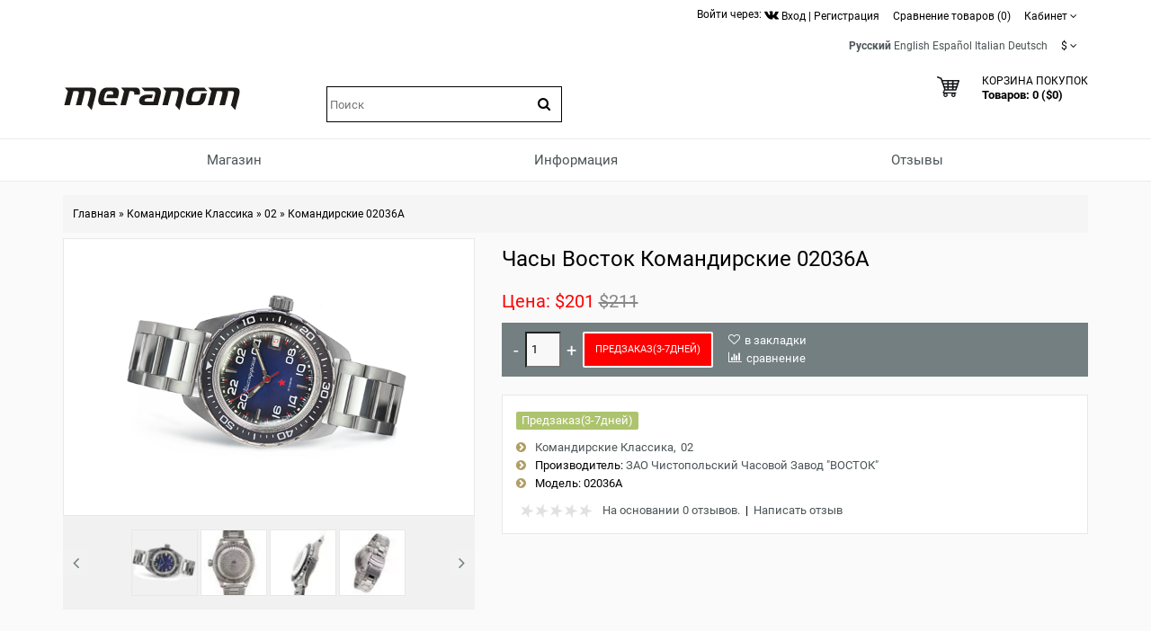

--- FILE ---
content_type: text/html; charset=utf-8
request_url: https://meranom.com/ru/komandirskie-classic/02/vostok-watch-komandirskie-02036a.html
body_size: 24807
content:
<!DOCTYPE html>
<html  dir="ltr" lang="ru">
<head>
<meta name="viewport" content="width=device-width, initial-scale=1">
<meta charset="UTF-8" />
<meta name="yandex-verification" content="61cc64ebe04f1f63" />

       <title>Часы Восток Командирские 02036A купить. Фото, характеристики, описание</title>
        <meta name="description" content="Наручные Часы Восток Командирские 02036A с автоподзаводом купить с доставкой у официального дилера ОАО ЧЧЗ Восток" />
    
        
  <base href="https://meranom.com/" />

<link rel="alternate" hreflang="ru" href="https://meranom.com/ru/komandirskie-classic/02/vostok-watch-komandirskie-02036a.html" />
<link rel="alternate" hreflang="en" href="https://meranom.com/en/komandirskie-classic/02/vostok-watch-komandirskie-02036a.html" />
<link rel="alternate" hreflang="es" href="https://meranom.com/es/komandirskie-classic/02/vostok-watch-komandirskie-02036a.html" />
<link rel="alternate" hreflang="it" href="https://meranom.com/it/komandirskie-classic/02/vostok-watch-komandirskie-02036a.html" />
<link rel="alternate" hreflang="de" href="https://meranom.com/de/komandirskie-classic/02/vostok-watch-komandirskie-02036a.html" />

<meta name="keywords" content="Часы,Восток,Командирские,02036A" />





<link href="https://vostokwatches.ru/image/data/Meranom_favicon_round.png" rel="icon" />

<link rel="apple-touch-icon" href="https://vostokwatches.ru/image/data/icons/apple-touch-icon.png">


<link rel="dns-prefetch" href="https://www.googletagmanager.com/">

<link rel="preconnect" href="https://vostokwatches.ru">
<link rel="dns-prefetch" href="https://vostokwatches.ru">



<link href="https://meranom.com/ru/komandirskie-classic/02/vostok-watch-komandirskie-02036a.html" rel="canonical" />
<link rel="stylesheet" type="text/css" href="https://vostokwatches.ru/catalog/view/javascript/dist/css/bootstrap.min.css" />

<!--copy css
catalog/view/theme/julytheme/stylesheet/stylesheet.css
catalog/view/theme/julytheme/stylesheet/julymenu.css
catalog/view/theme/julytheme/stylesheet/sprite.css
*******************************************-->
<link rel="stylesheet" type="text/css" href="https://vostokwatches.ru/catalog/view/theme/julytheme/stylesheet/all.css" />


<!--Color scheme 
*******************************************-->
 <!--
	 <link rel="stylesheet" type="text/css" href="https://vostokwatches.ru/catalog/view/theme/julytheme/stylesheet/style2.css" />
*******************************************-->

<!--videolink убрать


<link href="https://maxcdn.bootstrapcdn.com/font-awesome/4.7.0/css/font-awesome.min.css" rel="stylesheet" type="text/css" />
<link href='https://fonts.googleapis.com/css?family=Roboto:400,500,700&subset=latin,cyrillic&display=swap' rel='stylesheet' type='text/css'>


<script type="text/javascript" src="https://ajax.googleapis.com/ajax/libs/jquery/1.11.1/jquery.min.js"></script>
<link type="text/css" href="https://ajax.googleapis.com/ajax/libs/jqueryui/1.11.2/themes/redmond/jquery-ui.css" rel="stylesheet" />
<script type="text/javascript" src="https://ajax.googleapis.com/ajax/libs/jqueryui/1.11.2/jquery-ui.min.js"></script>



<script type="text/javascript" src="https://vostokwatches.ru/catalog/view/javascript/jquery/jquery-1.7.1.min.js"></script>

<script type="text/javascript" src="https://vostokwatches.ru/catalog/view/javascript/jquery/ui/jquery-ui-1.8.16.custom.min.js"></script>
<link rel="stylesheet" type="text/css" href="https://vostokwatches.ru/catalog/view/javascript/jquery/ui/themes/ui-lightness/jquery-ui-1.8.16.custom.css" />

<script src="https://code.jquery.com/jquery-migrate-1.4.1.js"></script>

<script src="https://code.jquery.com/jquery-1.12.4.js"></script>


<script src="https://code.jquery.com/jquery-3.0.0.js"></script>
<script src="https://code.jquery.com/jquery-migrate-3.3.1.js"></script>



<script type="text/javascript" src="https://vostokwatches.ru/catalog/view/javascript/jquery/jquery-3.5.1.js"></script>
<script type="text/javascript" src="https://vostokwatches.ru/catalog/view/javascript/jquery/jquery-migrate-3.3.0.js"></script>

*******************************************-->

<link href="https://vostokwatches.ru/catalog/view/theme/julytheme/stylesheet/fontawesome.css" rel="stylesheet" type="text/css" />
<link href="https://vostokwatches.ru/catalog/view/theme/julytheme/stylesheet/googlefonts.css" rel="stylesheet" type="text/css" />

<link rel="stylesheet" type="text/css" href="https://vostokwatches.ru/catalog/view/javascript/jquery/colorbox/colorbox_bootstrap.css" media="screen" />


<script src="https://vostokwatches.ru/catalog/view/javascript/jquery/jquery-1.12.4.min.js"></script>
<script src="https://vostokwatches.ru/catalog/view/javascript/jquery/jquery-migrate-1.4.1.js"></script>


<script type="text/javascript" src="https://vostokwatches.ru/catalog/view/javascript/jquery/jquery-ui-1.12.1/jquery-ui.min.js"></script>
<link rel="stylesheet" type="text/css" href="https://vostokwatches.ru/catalog/view/javascript/jquery/jquery-ui-themes-1.12.1/themes/ui-lightness/jquery-ui.min.css" />


<!-- убрать
<script type="text/javascript" src="https://vostokwatches.ru/catalog/view/javascript/waitlist.js"></script>

*******************************************-->
<script type="text/javascript" src="https://vostokwatches.ru/catalog/view/javascript/common2.js"></script>


 


<script type="text/javascript" src="https://vostokwatches.ru/catalog/view/theme/julytheme/js/main.js"  defer></script>
<script type="text/javascript" src="https://vostokwatches.ru/catalog/view/theme/julytheme/js/jquery.tipsy.js" defer></script>
<script type="text/javascript" src="https://vostokwatches.ru/catalog/view/theme/julytheme/js/responsive/enquire.min.js" defer></script>
<script type="text/javascript" src="https://vostokwatches.ru/catalog/view/theme/julytheme/js/responsive/jquery.touchwipe.js" defer></script>
<script type="text/javascript" src="https://vostokwatches.ru/catalog/view/javascript/dist/js/bootstrap.min.js"></script>




            <link rel="preload" fetchpriority="high" as="image" href="https://vostokwatches.ru/image/cache/data/vostok-watches-komandirskie-classic/020/02036%D0%90-480x480.png.webp" />
    




 <!--Top Control 
*******************************************-->
<script src="https://vostokwatches.ru/catalog/view/theme/julytheme/js/scroll/scrolltopcontrol.js" type="text/javascript"></script>
  <!--Fixed menu 
*******************************************-->
<script src="https://vostokwatches.ru/catalog/view/theme/julytheme/js/fixmenu.js" type="text/javascript"></script>
 
<script type="text/javascript" src="https://vostokwatches.ru/catalog/view/javascript/jquery/tabs.js"></script>
<script type="text/javascript" src="https://vostokwatches.ru/catalog/view/javascript/jquery/colorbox/jquery.colorbox-min.js"></script>
<!--[if IE 7]> 
<link rel="stylesheet" type="text/css" href="https://vostokwatches.ru/catalog/view/theme/default/stylesheet/ie7.css" />
<![endif]-->
<!--[if lt IE 7]>
<link rel="stylesheet" type="text/css" href="https://vostokwatches.ru/catalog/view/theme/default/stylesheet/ie6.css" />
<script type="text/javascript" src="https://vostokwatches.ru/catalog/view/javascript/DD_belatedPNG_0.0.8a-min.js"></script>
<script type="text/javascript">
DD_belatedPNG.fix('#logo img');
</script>
<![endif]-->


  
 
  
 
<style type="text/css">

  
 /*Buttons*/
 .box-product .cart a, .product-grid .cart a,.product-list .cart a{ background-color: #FF0000;}
                            
  .box-product .cart a:hover, .product-grid .cart a:hover, .product-list .cart a, .box-product .fastorder a:hover, .product-grid .fastorder a:hover,.product-list .fastorder a:hover,
  .box-product .quick-view a:hover, .product-grid .quick-view a:hover, .product-list .quick-view a:hover,.box-product .compare a:hover, .product-grid .compare a:hover, .product-list .compare a:hover,  
  .box-product .wishlist a:hover, .product-grid .wishlist a:hover,.product-list .wishlist a:hover, .product-compare a:hover,
  a.button:hover, input.button:hover, button.button:hover, .sidr input.sidr-class-button:hover,
  .carousel-control.left.jul:hover,.carousel-control.right.jul:hover, #topcontrol:hover,
  .jcarousel-skin-opencart .jcarousel-next-horizontal:hover, .jcarousel-skin-opencart .jcarousel-prev-horizontal:hover,
   #frm_subscribe .button:hover, .footer_widget_down:hover{ background-color: #23527C;}

   
   
    
     #container.container{ width:auto; background:transparent;}
                
   body{
	     
		/*backrgound*/
	    background-color: #FAFAFA;
				 		
		}
		
  
	/*show compare*/ 
  body{ color: #000000}
            
  h1, .welcome { color: #000000}
            
  .box .box-heading { color: #000000; }
               
  .htabs a, .htabs li, .htabs .subtab-show-all { color: #000000; }
     
  .breadcrumb a { color: #000000;}
                             
     #header{
          		 		}
   
	#header #cart .heading a > div{ background-image: url(https://vostokwatches.ru/image/data/svg/cart.svg); border:none;
	   width:25px;
    height:25px;
	}
	#header #cart .heading a > div:after{ content: "";}	
			   		
  
		#top{background-color: #FFFFFF; }
		#top #welcome a div, #compare-total2 div{color: #FFFFFF; }
     
  #header .toplink > div, #header .toplink > div > a, #top .contactinfo, #top .contactinfo a, #header #top .top_search_down{color: #000000;}
  #top #welcome a div, #compare-total2 div{background-color: #000000;}
     
   #header .toplink > div > a:hover, #top .contactinfo a:hover{color: #9C9C9C;}
     
   .topinfo .contactinfo, .topinfo .contactinfo a{color: #000000;}
                     
    .box-product .price, .product-grid .price, .product-info .price {color: #FF0000;}
                  
   .product-info .cart a.button {background-color: #FF0000;}
          
   .product-info .cart a.button:hover {background-color: #FF1F0F;border-color: #FF1F0F;}
                  
   .product-grid > div:hover > div,.box-product > div:hover > div, .product-list > div:hover {	-webkit-box-shadow: 0px 0px 1px 1px #FFFFFF inset ;
	-moz-box-shadow: 0px 0px 1px 1px #FFFFFF inset ;
	box-shadow:inset 0px 0px 1px 1px #FFFFFF;}
                                                                           
#footer .custom-footer, #footer .custom-footer a {color: #000000;}
     
#footer .custom-footer{background-color: #EFEFEF;}
     #footer{
           
             background-color: #EFEFEF;
          		 		}	
 
#footer h3 {color: #000000;}
  	
  
#footer a {color: #000000;}
   
   
#footer a:hover {color: #23527C;}
   
   
#footer {color: #000000;}
      
#powered, #powered a, #powered a:hover {color: #000000;}
      
#powered {background-color: #EFEFEF;}
   
    
   /*footer login*/
#footer .footer-account, #footer .footer-account a, #footer .footer-account h3, #footer .footer-account a:hover {color: #000000;}
      
#footer .footer-account {background-color: #FFFFFF;}
   
   
  /*newsletter*/
#frm_subscribe .button {color: #FFFFFF;}
      
#frm_subscribe .button {background-color: #000000;}
   
    
   #topcontrol {background-color: #000000;}
      
   #topcontrol {color: #FFFFFF;}
   
    
        
     
     
     
   
    		  	
    
    
    
      
 .zoomContainer, .product-zoom {display: none !important;}
   		  	   	  																					
  
</style>
 
<!-- Google Analytics -->
<script>
(function(i,s,o,g,r,a,m){i['GoogleAnalyticsObject']=r;i[r]=i[r]||function(){
(i[r].q=i[r].q||[]).push(arguments)},i[r].l=1*new Date();a=s.createElement(o),
m=s.getElementsByTagName(o)[0];a.async=1;a.src=g;m.parentNode.insertBefore(a,m)
})(window,document,'script','//www.google-analytics.com/analytics.js','ga');

ga('create', 'UA-28436540-1', 'auto');  // Replace with your property ID.
ga('send', 'pageview');

</script>
<!-- End Google Analytics --><script type="text/javascript">window.dataLayer = window.dataLayer || [];</script>
 

							<script>
								$(function(){
									var i = (!!$("#livesearch").length ? $("#livesearch") : $("<ul id='livesearch'></ul>") ), s = $("#header [name=search]");
									function repositionLivesearch() { i.css({ top: (s.offset().top+s.outerHeight()), left:s.offset().left, width: s.outerWidth() }); }
									$(window).resize(function(){ repositionLivesearch(); });
									s.keyup(function(e){
										switch (e.keyCode) {
											case 13:
												$(".active", i).length && (window.location = $(".active a", i).attr("href"));
												return false;
											break;
											case 40:
												($(".active", i).length ? $(".active", i).removeClass("active").next().addClass("active") : $("li:first", i).addClass("active"))
												return false;
											break;
											case 38:
												($(".active", i).length ? $(".active", i).removeClass("active").prev().addClass("active") : $("li:last", i).addClass("active"))
												return false;
											break;
											default:
												var query = s.val();
												if (query.length > 2) {
													$.getJSON(
														"https://meranom.com/?route=product/search/livesearch&search=" + query,
														function(data) {
															i.empty();
															$.each(data, function( k, v ) { i.append("<li><a href='"+v.href+"'><img src='"+v.img+"' alt='"+v.name+"'><span>"+v.name+(v.model ? "<small>"+v.model+"</small>" : '')+"</span><em>"+(v.price ? v.price : '')+"</em></a></li>") });
															i.remove(); $("body").prepend(i); repositionLivesearch();
														}
													);
												} else {
													i.empty();
												}
										}
									}).blur(function(){ setTimeout(function(){ i.hide() },500); }).focus(function(){ repositionLivesearch(); i.show(); });
								});
							</script>
							<style>
								[name=search] {
									outline: none;
								}
								#livesearch, #livesearch * {
									margin: 0;
									padding: 0;
									list-style: none;
								}
								#livesearch {
									position: absolute;
									width: 200px;
									top: 0px;
									background: #ffffff;
									z-index: 100;
									box-shadow: 0px 10px 30px rgba(0,0,0,.5);
								}
								#livesearch li {
									border-top: 1px solid #eeeeee;
								}
								#livesearch a {
									display: block;
									clear: both;
									overflow: hidden;
									line-height: 20px;
									padding: 10px;
									text-decoration: none;
								}
								#livesearch a:hover, #livesearch li.active a {
									background: #38B0E3;
									color: #ffffff;
								}
								#livesearch img {
									float: left;
									width: 50px;
									height: 50px;
									margin-right: 10px;
								}
								#livesearch img[src=''] {
									display: none;
								}
								.more {
									text-align: center;
								}
								#livesearch a em {
									display: block;
									color: #888888;
									font-style: normal;
									font-weight: bold;
								}
								#livesearch a:hover em, #livesearch li.active a em {
									color: white;
								}
								#livesearch strike {
									color: #aaaaaa;
								}
								#livesearch a:hover strike {
									color: lightblue;
								}
								#livesearch small {
									display: block;
								}
							</style>
                        
<!--microdatapro 7.3 open graph start -->
<meta property="og:locale" content="ru">
<meta property="og:rich_attachment" content="true">
<meta property="og:site_name" content="Meranom Official Watch Store">
<meta property="og:type" content="product" />
<meta property="og:title" content="Часы Восток Командирские 02036A" />
<meta property="og:description" content="Наручные механические Часы Восток Командирские 02036A. Механизм 2431 с автоподзаводом. Автоподзавод обеспечивает отсутствие необходимости завода наручных часов при постоянном ношении. Запас хода при полном заводе, не менее:31 час. Также есть ручной завод -т.е. можно вручную завести часы," />
<meta property="og:image" content="https://vostokwatches.ru/image/cache/data/vostok-watches-komandirskie-classic/020/02036%D0%90-1800x1800.png" />
<meta property="og:image:secure_url" content="https://vostokwatches.ru/image/cache/data/vostok-watches-komandirskie-classic/020/02036%D0%90-1800x1800.png" />
<meta property="og:image:width" content="1200">
<meta property="og:image:height" content="630">
<meta property="og:image" content="https://vostokwatches.ru/image/cache/data/vostok-watches-komandirskie-classic/020706/Vostok_Komandirskie_2416_020706-04-1800x1800.jpg" />
<meta property="og:image:secure_url" content="https://vostokwatches.ru/image/cache/data/vostok-watches-komandirskie-classic/020706/Vostok_Komandirskie_2416_020706-04-1800x1800.jpg" />
<meta property="og:image" content="https://vostokwatches.ru/image/cache/data/vostok-watches-komandirskie-classic/020706/Vostok_Komandirskie_2416_020706-02-1800x1800.jpg" />
<meta property="og:image:secure_url" content="https://vostokwatches.ru/image/cache/data/vostok-watches-komandirskie-classic/020706/Vostok_Komandirskie_2416_020706-02-1800x1800.jpg" />
<meta property="og:image" content="https://vostokwatches.ru/image/cache/data/vostok-watches-komandirskie-classic/020706/Vostok_Komandirskie_2416_020706-03-1800x1800.jpg" />
<meta property="og:image:secure_url" content="https://vostokwatches.ru/image/cache/data/vostok-watches-komandirskie-classic/020706/Vostok_Komandirskie_2416_020706-03-1800x1800.jpg" />
<meta property="og:image" content="https://vostokwatches.ru/image/cache/data/se-2016/020/02-case-size-1800x1800.jpg" />
<meta property="og:image:secure_url" content="https://vostokwatches.ru/image/cache/data/se-2016/020/02-case-size-1800x1800.jpg" />
<meta property="og:url" content="https://meranom.com/ru/komandirskie-classic/02/vostok-watch-komandirskie-02036a.html">
<meta property="fb:profile_id" content="meranomdotcom">
<meta property="product:product_link" content="https://meranom.com/ru/komandirskie-classic/02/vostok-watch-komandirskie-02036a.html">
<meta property="product:brand" content="ЗАО Чистопольский Часовой Завод  &quot;ВОСТОК&quot;">
<meta property="product:category" content="02">
<meta property="product:availability" content="instock">
<meta property="product:condition" content="new">
<meta property="product:target_gender" content="">
<meta property="product:price:amount" content="211">
<meta property="product:price:currency" content="USD">
<meta property="product:sale_price:amount" content="201">
<meta property="product:sale_price:currency" content="USD">
<!--microdatapro 7.3 open graph end -->

<script data-not_optimize="true">
// WEBP detect by sitecreator (c) 2019 https://sitecreator.ru webp_detect.js ver. 2.1.1
// Code Developer Malyutin R. A. All rights reserved.
(function() {
  if(typeof (window.sitecreator_hasWebP) !== 'object') window.sitecreator_hasWebP = {val: null};

  var usA = navigator.userAgent;
  var s;
  if(usA.match(/windows|android/i) !== null) if((s = usA.match(/(Chrome|Firefox)\/(\d{2,3})\./i)) !== null) {
    // console.log(s);
    var br = s[1].toLowerCase();
    var ver = s[2];
    if((br === "chrome" &&   ver >= 32) || br === "firefox" && ver >= 65) {
      window.sitecreator_hasWebP.val = true; // сработает если еще нет куки
      console.log('webp on start= ok');
    }
  }

  var cookie_hasWebP = document.cookie.match(/\bsitecreator_hasWebP=1\b;?/);
  if(cookie_hasWebP !== null) window.sitecreator_hasWebP.val = true;

  var img = new Image();
  img.onerror = function() {
    document.cookie = "sitecreator_hasWebP=0; path=/";
    window.sitecreator_hasWebP.val = false;
    console.log('webp = bad');
  };
  // работает асинхроннно. в Хроме сработает сразу и до DOMContentLoaded, в FF - в конце (после DOMContentLoaded)
  img.onload = function() {
    if (img.width === 2 && img.height === 1) {
      document.cookie = "sitecreator_hasWebP=1; path=/";
      window.sitecreator_hasWebP.val = true;
      console.log('webp = ok');
    }};
  img.src = "[data-uri]";
})();



function funWebpOrNot2(tag, n) {
  // console.log('funWebpOrNot2, document.readyState= ' + document.readyState);
  // var me = document.currentScript;  // будет null если тег <script> добвлен динамически после document.readyState === complete
  if(typeof n == "undefined" || n === null) return;
  var me = document.getElementById('scwebp' + n);
  if (me === null) return;  // null - если элемент не существует. выходим без отображения картинки

  // перестраховка, т.к. id уже уникальный в каждый отрезок времени
  // на случай динамического создания на стр. <script>. Для одного запроса по http исключено дублирование id, да и js не выполняются параллельно
  if(typeof me.removeAttribute) me.removeAttribute('id');

  if ((typeof (window.sitecreator_hasWebP) === 'undefined' || !window.sitecreator_hasWebP.val)) { // not webp
    tag = tag.replace(/\.webp(['"\s])/g, '$1');
  }

  if(document.readyState === 'loading') {
    document.write(tag);
    // удалим узел чтобы не мешал (чему, где  и когда?) удаление - лишняя операция и перестроение дерева DOM
    //  подстраховка на гипотетический случай 2-го запуска одного и того же блока <script>, что невозможно после удаления его id, который к тому же уникален
    if (typeof me.remove === 'function') me.remove(); // старые браузеры не знают
    me = null; //отправляется к сборщику мусора
  }
  else me.insertAdjacentHTML("afterend", tag);  // метод поддерживается всеми зверями

}

function funWebpOrNot22(v) {
  if(typeof v === 'object') {
    funWebpOrNot2(v[0], v[1]);
  }
}

// на случай если в ускорителе включена оптимизация JS и все скрипты перемещаются в конец страницы
function funWebpOrNot3(tag, n) {
  // console.log('funWebpOrNot2, document.readyState= ' + document.readyState);
  // var me = document.currentScript;  // будет null если тег <script> добвлен динамически после document.readyState === complete
  if(typeof n == "undefined" || n === null) return;
  var me = document.getElementById('scwebp' + n); //
  var ns = document.getElementById('nswebp' + n); // элемент <noscript>
  if (me === null || ns === null) return;  // null - если элемент не существует. выходим без отображения картинки

  // перестраховка, т.к. id уже уникальный в каждый отрезок времени
  // на случай динамического создания на стр. <script>. Для одного запроса по http исключено дублирование id, да и js не выполняются параллельно
  // if(typeof me.removeAttribute) me.removeAttribute('id');

  if ((typeof (window.sitecreator_hasWebP) === 'undefined' || !window.sitecreator_hasWebP.val)) { // not webp
    tag = tag.replace(/\.webp(['"\s])/g, '$1');
  }
  ns.insertAdjacentHTML("afterend", tag);  // метод поддерживается всеми зверями
}

function funWebpOrNot33(v) {
  if(typeof v === 'object') {
    funWebpOrNot2(v[0], v[1]);
  }
}
</script>

<script data-not_optimize="true">
var lazyl_remove_w_h_stcrtr = false;

// WEBP Lazy Load by sitecreator (c) 2019-2020 https://sitecreator.ru lazyload_sitecreator.js
function LazyLoadStcrtr() {
  var config = {
    root: null,
    rootMargin: '0px',
    threshold: [0.2]
  };

  var w_or_h = 812; 
  var mobile_screen = typeof window.screen.width === "number" && (window.screen.width <= w_or_h && window.screen.height <= w_or_h);
  if(mobile_screen) console.log('mobile_screen');
  var observer;

  if (typeof window.IntersectionObserver === 'function') {
    observer = new IntersectionObserver(function(entries, self) {
      Array.prototype.forEach.call(entries, function (entry) {
        if (entry.isIntersecting) {
          // console.log(entry);
          var img = entry.target;
          self.unobserve(img);
          setSrc(img);
        }
      });
    }, config);
  }

  var busy = false;

  this.lazyReStart = function() {
    if(busy) return;
    busy = true;
    var imgs = document.querySelectorAll("img[data-src]");
    if(typeof observer === 'object') {
      // observer.disconnect(); // вредно, т.к. перестает работать config
      Array.prototype.forEach.call(imgs, function (img) {
        observer.observe(img);
      });
    } else Array.prototype.forEach.call(imgs, function (img) {
      setSrc(img);
    });
    busy = false;
  };

  function setSrc(img) {
    var src = img.getAttribute('data-src');
    var srclow = img.getAttribute('data-srclow');
    if (src) {
      if(mobile_screen && srclow) img.src = srclow;
      else img.src = src;
      img.removeAttribute('data-src');

      if(typeof lazyl_remove_w_h_stcrtr !== 'undefined' && lazyl_remove_w_h_stcrtr) {
        img.removeAttribute('width');
        img.removeAttribute('height');
      }
    }
  }

}


// WEBP Lazy Load by sitecreator (c) 2019 https://sitecreator.ru lazyload_start.js


(function() {
  var lazy = new LazyLoadStcrtr();
  var lazyReStart = lazy.lazyReStart;
  document.addEventListener("DOMContentLoaded", lazyReStart);
  setInterval(lazyReStart, 100);
})();

</script>
</head>
<body>

 

<div id="container" class="container">
<div id="header" class="default">

    <div id="top">
    <div class="container">
     <div class="row">  
      
     <div class="col-xs-12 col-md-6">
     
	
          
	 
                 
           
 

    </div>

     
   <div class="col-xs-12 col-md-6 toplink">
   
        

         <noindex>Войти через: <a href="https://meranom.com/vk-login" rel="nofollow"><img src="https://vostokwatches.ru/image/data/social/vk-logo.png.webp" width="16" height="16"  alt="Войти с помощью Vk"></a></noindex> 
          
        <div id="welcome" class="btn-group">  
                 <a href="https://meranom.com/ru/login/"><div title="Вход"></div><span>Вход</span></a> | <a href="https://meranom.com/ru/simpleregister/"><div title="Регистрация"></div><span>Регистрация</span></a>                </div>
                
           
                  <div class="btn-group">  
         <a href="https://meranom.com/ru/compare-products/" id="compare-total2"><div title="Сравнение товаров (0)"></div><span>Сравнение товаров (0)</span></a>
         </div>                  
           
        <div class="btn-group account-drop">
            <div data-toggle="dropdown"><span> Кабинет</span>&nbsp;<i class="fa fa-angle-down"></i></div>
            <ul class="dropdown-menu setting-menu">
             <li id="wishlist"><a href="https://meranom.com/ru/wishlist/" id="wishlist-total">Закладки (0)</a></li>
             <li><a href="https://meranom.com/ru/my-account/">Постоянный покупатель</a></li>
             <li> <a href="https://meranom.com/ru/simplecheckout/">Корзина покупок</a></li>
             <li><a href="https://meranom.com/ru/simplecheckout/">Оформление заказа</a></li>
             </ul>
         </div>	
                  
         <div class="btn-group">  
         
<form action="https://meranom.com/ru/index.php?route=module/language" method="post" enctype="multipart/form-data" id="language_form">
   <div id="language">
                                    <a title="Русский"><span class="selected-language">Русский</span></a>
                                                <a title="English" onclick="window.location = 'https://meranom.com/en/komandirskie-classic/02/vostok-watch-komandirskie-02036a.html'">English</a>
                                                <a title="Español" onclick="window.location = 'https://meranom.com/es/komandirskie-classic/02/vostok-watch-komandirskie-02036a.html'">Español</a>
                                                <a title="Italian" onclick="window.location = 'https://meranom.com/it/komandirskie-classic/02/vostok-watch-komandirskie-02036a.html'">Italian</a>
                                                <a title="Deutsch" onclick="window.location = 'https://meranom.com/de/komandirskie-classic/02/vostok-watch-komandirskie-02036a.html'">Deutsch</a>
                    
   </div>
</form>
        </div>
        
        <div class="btn-group"> 
        <form action="https://meranom.com/ru/index.php?route=module/currency" method="post" enctype="multipart/form-data" id="currency">
  <div class="btn-groups">
    <div class="dropdown-toggle" data-toggle="dropdown">
                    <span>$</span>
                <span class="top-text">Валюта</span><i class="fa fa-angle-down"></i>
    </div>
    <div class="dropdown-menu ">
        <div class="box-currency inner">
                                              <a class="currency-select" id="RUB">
                      Р.                  </a>
                                                            <a class="currency-select" id="USD">
                      $                  </a>
                                    </div>
    </div>
  </div>
  <input type="hidden" name="currency_code" value="" />
  <input type="hidden" name="redirect" value="https://meranom.com/ru/komandirskie-classic/02/vostok-watch-komandirskie-02036a.html" />
</form>
        </div> 
        
        
       
          
  
  </div>
  </div>
    
    </div>
   </div>
    
   

   <div class="container">
      <div class="row">
      <!--1-->
      <div class="topinfo topinfosearch col-sm-12  col-md-3">
      
               
                <div id="logo">
                <a href="https://meranom.com/ru/"><img src="[data-uri]" data-src="https://vostokwatches.ru/image/data/meranom_logo.png.webp" width="198" height="28" title="Meranom Official Watch Store" alt="Meranom Official Watch Store" /></a>
                </div>
                
         

      </div>
      
   
     <!--2-->
     <div class="topinfo cap-center 
      col-md-3 col-xs-12  ">
        
                <div id="search">
              <div class="button-search"><i class="fa fa-search"></i></div>
              <input type="text" name="search" placeholder="Поиск" value="" />
              </div>
              
       
              
         
         
     </div>
     
    <!--3-->   
      
      <div class="topinfo col-xs-8 col-md-3">
      
              
       
      </div>
           
    
    <!--4-->
    <div class="topinfo col-xs-4  col-md-3 ">    
      <div id="cart">
  <div class="heading">
    <a title="Корзина покупок">
    <div></div> 
    <h4>Корзина покупок</h4>
     <span id="cart-top-fixed" style="display:none;"><i class="fa fa-check"></i></span>
     <span id="cart-total">Товаров: 0 ($0)</span> 
    </a></div>
  <div class="content">
        <div class="empty">В корзине пусто!</div>
      </div>
</div>    </div>
    
    </div>

</div>


<div class="menufix">
<div class="container">
<div id="mobile-header">
    <div id="responsive-menu-button"><i class="fa fa-bars"></i> Меню</div>
</div>
<div id="navigation">
    <div id="menu" class="nav july_menu_container"><span class="close"></span>
    <ul>
 
   
          

	    
	       
    <li class="md-3 jul-li "  > 
     
     
	    
        <a >
         
                 
        <span class="jl-text menu-span" >Магазин</span>
      </a>
 
       
		            
          
          
          
                    
          
          
                    
          
           
            
             
             
          
            <!--all categories-->
           <span class="arrow"></span>
           
           <div class="submenu first all-table drop-right">

          
           <ul class="allcategory-sub md-8">
                      
           
                    
          <li >
          
          <!--image--> 
           
          <ul class = "allcategory-img"> 
         <li><a href="https://meranom.com/ru/buyalov/"><img data-src="https://vostokwatches.ru/image/cache/data/buyalov/buyalov_design_site_2-100x100.png" alt="Буялов Дизайн" /></a></li>
          </ul> 
            
          <!--end image--> 
           
	       <a href="https://meranom.com/ru/buyalov/">Буялов Дизайн</a>

	
       
      <span class="arrow"></span>
      <div class="submenu"> 
       
                 
          <ul>
                    
                    <li><a href="https://meranom.com/ru/buyalov/radioroom/">Радиорубка</a>
         
            
           <!--sub-category 3-->                     
                    <span class="arrow"></span>
                     <div class="submenu"> 
                     <ul> 
                                           <li><a href="https://meranom.com/ru/buyalov/radioroom/radioroom01/">RR01</a></li>
                                            <li><a href="https://meranom.com/ru/buyalov/radioroom/rr02/">RR02</a></li>
                                            <li><a href="https://meranom.com/ru/buyalov/radioroom/radioroom-rr03/">RR03</a></li>
                                            <li><a href="https://meranom.com/ru/buyalov/radioroom/rr-accessories/">RR Аксессуары</a></li>
                                            </ul>
                      </div> 
             <!--send ub-category 3-->  
                            
                </li>
                    
          
                    <li><a href="https://meranom.com/ru/buyalov/airship/">Дирижабль</a>
         
                          
                </li>
                    
          
                    <li><a href="https://meranom.com/ru/buyalov/a67/">A67</a>
         
            
           <!--sub-category 3-->                     
                    <span class="arrow"></span>
                     <div class="submenu"> 
                     <ul> 
                                           <li><a href="https://meranom.com/ru/buyalov/a67/a67-bronze/">A67 Бронза</a></li>
                                            <li><a href="https://meranom.com/ru/buyalov/a67/a67-titanium/">A67 Титан</a></li>
                                            <li><a href="https://meranom.com/ru/index.php?route=product/category&amp;path=176_208_2751">A67 Сталь</a></li>
                                            </ul>
                      </div> 
             <!--send ub-category 3-->  
                            
                </li>
                    
          
                    <li><a href="https://meranom.com/ru/buyalov/nvch-20/">НВЧ-20</a>
         
                          
                </li>
                    
          
                    <li><a href="https://meranom.com/ru/buyalov/buyalov_%D1%81ompressor/">Компрессор</a>
         
                          
                </li>
                    
          
                    <li><a href="https://meranom.com/ru/buyalov/buyalov_classica/">Классика</a>
         
                          
                </li>
                    
          
                    <li><a href="https://meranom.com/ru/buyalov/modster/">Модстер</a>
         
                          
                </li>
                    
          
                    <li><a href="https://meranom.com/ru/buyalov/sevmorput/">Севморпуть</a>
         
                          
                </li>
                    
                  </ul>
         
          
       
         
       
           
      </div>
          </li>
      
   
	           
           
                    
          <li >
          
          <!--image--> 
           
          <ul class = "allcategory-img"> 
         <li><a href="https://meranom.com/ru/amphibian-classic/"><img data-src="https://vostokwatches.ru/image/cache/data/amphibian-100x100.png" alt="Часы Восток Амфибия Классика" /></a></li>
          </ul> 
            
          <!--end image--> 
           
	       <a href="https://meranom.com/ru/amphibian-classic/">Часы Восток Амфибия Классика</a>

	
       
      <span class="arrow"></span>
      <div class="submenu"> 
       
                 
          <ul>
                    
                    <li><a href="https://meranom.com/ru/amphibian-classic/amphibian-se/">Амфибия Спецсерия</a>
         
                          
                </li>
                    
          
                    <li><a href="https://meranom.com/ru/amphibian-classic/051/">051</a>
         
                          
                </li>
                    
          
                    <li><a href="https://meranom.com/ru/amphibian-classic/060/">060</a>
         
                          
                </li>
                    
          
                    <li><a href="https://meranom.com/ru/amphibian-classic/090/">090</a>
         
                          
                </li>
                    
          
                    <li><a href="https://meranom.com/ru/amphibian-classic/100/">100</a>
         
                          
                </li>
                    
          
                    <li><a href="https://meranom.com/ru/amphibian-classic/110/">110</a>
         
                          
                </li>
                    
          
                    <li><a href="https://meranom.com/ru/amphibian-classic/120/">120</a>
         
                          
                </li>
                    
          
                    <li><a href="https://meranom.com/ru/amphibian-classic/130a/">130</a>
         
                          
                </li>
                    
          
                    <li><a href="https://meranom.com/ru/index.php?route=product/category&amp;path=46_224">140</a>
         
                          
                </li>
                    
          
                    <li><a href="https://meranom.com/ru/index.php?route=product/category&amp;path=46_159">150</a>
         
                          
                </li>
                    
          
                    <li><a href="https://meranom.com/ru/amphibian-classic/160/">160</a>
         
                          
                </li>
                    
          
                    <li><a href="https://meranom.com/ru/amphibian-classic/17/">170</a>
         
                          
                </li>
                    
          
                    <li><a href="https://meranom.com/ru/amphibian-classic/200/">200</a>
         
                          
                </li>
                    
          
                    <li><a href="https://meranom.com/ru/amphibian-classic/420/">420</a>
         
                          
                </li>
                    
          
                    <li><a href="https://meranom.com/ru/amphibian-classic/610/">610</a>
         
                          
                </li>
                    
          
                    <li><a href="https://meranom.com/ru/amphibian-classic/670/">670</a>
         
                          
                </li>
                    
          
                    <li><a href="https://meranom.com/ru/amphibian-classic/710/">710</a>
         
                          
                </li>
                    
          
                    <li><a href="https://meranom.com/ru/amphibian-classic/720/">720</a>
         
                          
                </li>
                    
          
                    <li><a href="https://meranom.com/ru/amphibian-classic/740/">740</a>
         
                          
                </li>
                    
          
                    <li><a href="https://meranom.com/ru/amphibian-classic/880/">880</a>
         
                          
                </li>
                    
          
                    <li><a href="https://meranom.com/ru/amphibian-classic/900/">900</a>
         
                          
                </li>
                    
          
                    <li><a href="https://meranom.com/ru/amphibian-classic/910/">910</a>
         
                          
                </li>
                    
          
                    <li><a href="https://meranom.com/ru/amphibian-classic/960/">960</a>
         
                          
                </li>
                    
          
                    <li><a href="https://meranom.com/ru/amphibian-classic/bezels/">Безель</a>
         
                          
                </li>
                    
          
                    <li><a href="https://meranom.com/ru/amphibian-classic/bracelets/">Браслеты</a>
         
                          
                </li>
                    
          
                    <li><a href="https://meranom.com/ru/amphibian-classic/crowns/">Головки</a>
         
                          
                </li>
                    
          
                    <li><a href="https://meranom.com/ru/amphibian-classic/cases/">Корпуса</a>
         
                          
                </li>
                    
          
                    <li><a href="https://meranom.com/ru/amphibian-classic/casebacks/">Крышки</a>
         
                          
                </li>
                    
          
                    <li><a href="https://meranom.com/ru/amphibian-classic/movements/">Механизмы</a>
         
                          
                </li>
                    
          
                    <li><a href="https://meranom.com/ru/amphibian-classic/straps/">Ремешки</a>
         
                          
                </li>
                    
          
                    <li><a href="https://meranom.com/ru/amphibian-classic/hands/">Стрелки</a>
         
                          
                </li>
                    
          
                    <li><a href="https://meranom.com/ru/amphibian-classic/dials/">Циферблаты</a>
         
                          
                </li>
                    
          
                    <li><a href="https://meranom.com/ru/amphibian-classic/spare-parts/">Запчасти Восток</a>
         
                          
                </li>
                    
                  </ul>
         
          
       
         
       
           
      </div>
          </li>
      
   
	           
           
                    
          <li >
          
          <!--image--> 
           
          <ul class = "allcategory-img"> 
         <li><a href="https://meranom.com/ru/komandirskie-classic/"><img data-src="https://vostokwatches.ru/image/cache/data/komandirskie-100x100.png" alt="Командирские Классика" /></a></li>
          </ul> 
            
          <!--end image--> 
           
	       <a href="https://meranom.com/ru/komandirskie-classic/">Командирские Классика</a>

	
       
      <span class="arrow"></span>
      <div class="submenu"> 
       
                 
          <ul>
                    
                    <li><a href="https://meranom.com/ru/komandirskie-classic/02/">02</a>
         
                          
                </li>
                    
          
                    <li><a href="https://meranom.com/ru/komandirskie-classic/03/">03</a>
         
                          
                </li>
                    
          
                    <li><a href="https://meranom.com/ru/komandirskie-classic/180/">18</a>
         
                          
                </li>
                    
          
                    <li><a href="https://meranom.com/ru/komandirskie-classic/21/">21</a>
         
                          
                </li>
                    
          
                    <li><a href="https://meranom.com/ru/komandirskie-classic/28/">28</a>
         
                          
                </li>
                    
          
                    <li><a href="https://meranom.com/ru/komandirskie-classic/43/">43</a>
         
                          
                </li>
                    
          
                    <li><a href="https://meranom.com/ru/komandirskie-classic/53/">53</a>
         
                          
                </li>
                    
          
                    <li><a href="https://meranom.com/ru/komandirskie-classic/65/">65 </a>
         
                          
                </li>
                    
          
                    <li><a href="https://meranom.com/ru/komandirskie-classic/81/">81</a>
         
                          
                </li>
                    
          
                    <li><a href="https://meranom.com/ru/komandirskie-classic/92/">92</a>
         
                          
                </li>
                    
          
                    <li><a href="https://meranom.com/ru/komandirskie-classic/95/">95</a>
         
                          
                </li>
                    
          
                    <li><a href="https://meranom.com/ru/komandirskie-classic/komandirskie-classic-watch-parts/">Запасные части Командирские Классика</a>
         
                          
                </li>
                    
                  </ul>
         
          
       
         
       
           
      </div>
          </li>
      
   
	           
           
                    
          <li >
          
          <!--image--> 
           
          <ul class = "allcategory-img"> 
         <li><a href="https://meranom.com/ru/attache/"><img data-src="https://vostokwatches.ru/image/cache/data/attache/attache-100x100-100x100.png" alt="Атташе" /></a></li>
          </ul> 
            
          <!--end image--> 
           
	       <a href="https://meranom.com/ru/attache/">Атташе</a>

	
       
      <span class="arrow"></span>
      <div class="submenu"> 
       
                 
          <ul>
                    
                    <li><a href="https://meranom.com/ru/index.php?route=product/category&amp;path=211_212">Pilot</a>
         
                          
                </li>
                    
          
                    <li><a href="https://meranom.com/ru/attache/pilot-chronograph/">Pilot Хронограф</a>
         
                          
                </li>
                    
          
                    <li><a href="https://meranom.com/ru/attache/deep-sea/">Deep Sea</a>
         
                          
                </li>
                    
          
                    <li><a href="https://meranom.com/ru/attache/pilot_2431/">Pilot 2431</a>
         
                          
                </li>
                    
          
                    <li><a href="https://meranom.com/ru/attache/attache-compressor/">Компрессор</a>
         
                          
                </li>
                    
          
                    <li><a href="https://meranom.com/ru/attache/open_space/">Open Space</a>
         
                          
                </li>
                    
                  </ul>
         
          
       
         
       
           
      </div>
          </li>
      
   
	           
           
                    
          <li >
          
          <!--image--> 
           
          <ul class = "allcategory-img"> 
         <li><a href="https://meranom.com/ru/amfibia/"><img data-src="https://vostokwatches.ru/image/cache/data/amfibia-100x100.png" alt="Амфибия" /></a></li>
          </ul> 
            
          <!--end image--> 
           
	       <a href="https://meranom.com/ru/amfibia/">Амфибия</a>

	
       
      <span class="arrow"></span>
      <div class="submenu"> 
       
                 
          <ul>
                    
                    <li><a href="https://meranom.com/ru/amfibia/reef/">Reef</a>
         
                          
                </li>
                    
          
                    <li><a href="https://meranom.com/ru/amfibia/turbina/">Турбина</a>
         
                          
                </li>
                    
          
                    <li><a href="https://meranom.com/ru/amfibia/amphibia-1967/">Амфибия 1967</a>
         
                          
                </li>
                    
          
                    <li><a href="https://meranom.com/ru/amfibia/scuba/">Scuba</a>
         
                          
                </li>
                    
          
                    <li><a href="https://meranom.com/ru/amfibia/red-sea/">Red Sea</a>
         
                          
                </li>
                    
          
                    <li><a href="https://meranom.com/ru/amfibia/black-sea/">Black Sea</a>
         
                          
                </li>
                    
          
                    <li><a href="https://meranom.com/ru/index.php?route=product/category&amp;path=39_194">Женские</a>
         
                          
                </li>
                    
          
                    <li><a href="https://meranom.com/ru/amfibia/amfibia-watch-parts/">Amfibia запасные части</a>
         
                          
                </li>
                    
                  </ul>
         
          
       
         
       
           
      </div>
          </li>
      
   
	           
           
                    
          <li >
          
          <!--image--> 
           
          <ul class = "allcategory-img"> 
         <li><a href="https://meranom.com/ru/vostok/"><img data-src="https://vostokwatches.ru/image/cache/data/vostok-100x100.png" alt="Часы Восток" /></a></li>
          </ul> 
            
          <!--end image--> 
           
	       <a href="https://meranom.com/ru/vostok/">Часы Восток</a>

	
       
      <span class="arrow"></span>
      <div class="submenu"> 
       
                 
          <ul>
                    
                    <li><a href="https://meranom.com/ru/vostok/megapolice/">Мегаполис</a>
         
                          
                </li>
                    
          
                    <li><a href="https://meranom.com/ru/vostok/kremlyovskie/">Кремлёвские</a>
         
                          
                </li>
                    
          
                    <li><a href="https://meranom.com/ru/vostok/540/">Ретро 540</a>
         
                          
                </li>
                    
          
                    <li><a href="https://meranom.com/ru/vostok/550/">Ретро 550</a>
         
                          
                </li>
                    
          
                    <li><a href="https://meranom.com/ru/vostok/partner/">Партнер</a>
         
                          
                </li>
                    
          
                    <li><a href="https://meranom.com/ru/vostok/titanium/">Титаниум</a>
         
                          
                </li>
                    
          
                    <li><a href="https://meranom.com/ru/vostok/breeze/">Бриз</a>
         
                          
                </li>
                    
          
                    <li><a href="https://meranom.com/ru/vostok/vostok-t/">Восток-Т</a>
         
                          
                </li>
                    
          
                    <li><a href="https://meranom.com/ru/vostok/58/">58</a>
         
                          
                </li>
                    
          
                    <li><a href="https://meranom.com/ru/vostok/ships-clock/">Часы судовые</a>
         
                          
                </li>
                    
          
                    <li><a href="https://meranom.com/ru/vostok/komandirskie/">Командирские</a>
         
            
           <!--sub-category 3-->                     
                    <span class="arrow"></span>
                     <div class="submenu"> 
                     <ul> 
                                           <li><a href="https://meranom.com/ru/vostok/komandirskie/komandirskie-k-46/">Командирские K-46</a></li>
                                            <li><a href="https://meranom.com/ru/vostok/komandirskie/komandirskie-k-65/">Командирские K-65</a></li>
                                            <li><a href="https://meranom.com/ru/vostok/komandirskie/komandirskie-k39/">Командирские К-39</a></li>
                                            <li><a href="https://meranom.com/ru/vostok/komandirskie/k39-quartz/">Командирские K-39 Кварц</a></li>
                                            <li><a href="https://meranom.com/ru/vostok/komandirskie/komandirskie-watch-parts/">Запасные части Командирские</a></li>
                                            </ul>
                      </div> 
             <!--send ub-category 3-->  
                            
                </li>
                    
                  </ul>
         
          
       
         
       
           
      </div>
          </li>
      
   
	           
           
                    
          <li >
          
          <!--image--> 
           
          <ul class = "allcategory-img"> 
         <li><a href="https://meranom.com/ru/slava/"><img data-src="https://vostokwatches.ru/image/cache/data/slava/logo-slava-100x100.png" alt="Слава" /></a></li>
          </ul> 
            
          <!--end image--> 
           
	       <a href="https://meranom.com/ru/slava/">Слава</a>

	
       
      <span class="arrow"></span>
      <div class="submenu"> 
       
                 
          <ul>
                    
                    <li><a href="https://meranom.com/ru/index.php?route=product/category&amp;path=240_2689">Коллекция часов Слава «БРАВО»</a>
         
                          
                </li>
                    
          
                    <li><a href="https://meranom.com/ru/index.php?route=product/category&amp;path=240_2690">Патриот</a>
         
                          
                </li>
                    
          
                    <li><a href="https://meranom.com/ru/index.php?route=product/category&amp;path=240_2691">Коллекция часов Слава «ТРАДИЦИЯ»</a>
         
                          
                </li>
                    
          
                    <li><a href="https://meranom.com/ru/index.php?route=product/category&amp;path=240_2692">Боевые пловцы</a>
         
                          
                </li>
                    
          
                    <li><a href="https://meranom.com/ru/index.php?route=product/category&amp;path=240_2693">5 стихий</a>
         
                          
                </li>
                    
          
                    <li><a href="https://meranom.com/ru/index.php?route=product/category&amp;path=240_2694">Авторские часы</a>
         
                          
                </li>
                    
          
                    <li><a href="https://meranom.com/ru/index.php?route=product/category&amp;path=240_2695">Смерш</a>
         
                          
                </li>
                    
          
                    <li><a href="https://meranom.com/ru/index.php?route=product/category&amp;path=240_2696">Группа А</a>
         
                          
                </li>
                    
          
                    <li><a href="https://meranom.com/ru/index.php?route=product/category&amp;path=240_2697">Диверсант</a>
         
                          
                </li>
                    
          
                    <li><a href="https://meranom.com/ru/index.php?route=product/category&amp;path=240_2698">Снайпер</a>
         
                          
                </li>
                    
          
                    <li><a href="https://meranom.com/ru/index.php?route=product/category&amp;path=240_2699">Группа А Юбилейная</a>
         
                          
                </li>
                    
          
                    <li><a href="https://meranom.com/ru/index.php?route=product/category&amp;path=240_2700">Профессионал</a>
         
                          
                </li>
                    
          
                    <li><a href="https://meranom.com/ru/index.php?route=product/category&amp;path=240_2701">Атака</a>
         
                          
                </li>
                    
          
                    <li><a href="https://meranom.com/ru/index.php?route=product/category&amp;path=240_2702">Коллекция часов Слава «ПРЕМЬЕР»</a>
         
                          
                </li>
                    
          
                    <li><a href="https://meranom.com/ru/index.php?route=product/category&amp;path=240_2703">Коллекция часов Слава «БИЗНЕС»</a>
         
                          
                </li>
                    
          
                    <li><a href="https://meranom.com/ru/index.php?route=product/category&amp;path=240_2704">Идеология</a>
         
                          
                </li>
                    
          
                    <li><a href="https://meranom.com/ru/index.php?route=product/category&amp;path=240_2705">Селена</a>
         
                          
                </li>
                    
          
                    <li><a href="https://meranom.com/ru/index.php?route=product/category&amp;path=240_2706">Концептуал</a>
         
                          
                </li>
                    
          
                    <li><a href="https://meranom.com/ru/index.php?route=product/category&amp;path=240_2707">Коллекция часов «ГАЛЕРЕЯ СЛАВЫ»</a>
         
                          
                </li>
                    
          
                    <li><a href="https://meranom.com/ru/index.php?route=product/category&amp;path=240_2708">Часы Слава «МИР»</a>
         
                          
                </li>
                    
          
                    <li><a href="https://meranom.com/ru/index.php?route=product/category&amp;path=240_2709">Часы Слава «ТЕЛЕВИЗОР»</a>
         
                          
                </li>
                    
          
                    <li><a href="https://meranom.com/ru/index.php?route=product/category&amp;path=240_2710">Часы Слава «ЭРА»</a>
         
                          
                </li>
                    
          
                    <li><a href="https://meranom.com/ru/index.php?route=product/category&amp;path=240_2711">Часы  Слава «САДКО»</a>
         
                          
                </li>
                    
          
                    <li><a href="https://meranom.com/ru/index.php?route=product/category&amp;path=240_2712">Часы Слава «РУССКАЯ RUЛЕТКА»</a>
         
                          
                </li>
                    
          
                    <li><a href="https://meranom.com/ru/index.php?route=product/category&amp;path=240_2713">Часы Слава «КГБ СССР»</a>
         
                          
                </li>
                    
          
                    <li><a href="https://meranom.com/ru/index.php?route=product/category&amp;path=240_2714">Телевизор Титан</a>
         
                          
                </li>
                    
          
                    <li><a href="https://meranom.com/ru/index.php?route=product/category&amp;path=240_2715">Часы Слава «КАПИТАН»</a>
         
                          
                </li>
                    
          
                    <li><a href="https://meranom.com/ru/index.php?route=product/category&amp;path=240_2716">Часы Слава «ДОКТОР»</a>
         
                          
                </li>
                    
          
                    <li><a href="https://meranom.com/ru/index.php?route=product/category&amp;path=240_2717">Часы Слава «АЙС»</a>
         
                          
                </li>
                    
          
                    <li><a href="https://meranom.com/ru/index.php?route=product/category&amp;path=240_2718">Часы Слава «АФАЛИНА»</a>
         
                          
                </li>
                    
          
                    <li><a href="https://meranom.com/ru/index.php?route=product/category&amp;path=240_2719">Часы «СЛАВА х ПРО ЧАСЫ»</a>
         
                          
                </li>
                    
          
                    <li><a href="https://meranom.com/ru/index.php?route=product/category&amp;path=240_2720">Коллекция часов Слава «СЕНАТ»</a>
         
                          
                </li>
                    
          
                    <li><a href="https://meranom.com/ru/index.php?route=product/category&amp;path=240_2721">Часы Слава «ГЛОРИЯ»</a>
         
                          
                </li>
                    
          
                    <li><a href="https://meranom.com/ru/index.php?route=product/category&amp;path=240_2722">Часы Спецназ «КОСМОНАВИГАТОР»</a>
         
                          
                </li>
                    
          
                    <li><a href="https://meranom.com/ru/index.php?route=product/category&amp;path=240_2723">Часы Слава «ЮБИЛЕЙНЫЕ»</a>
         
                          
                </li>
                    
          
                    <li><a href="https://meranom.com/ru/index.php?route=product/category&amp;path=240_2724">Часы Слава с гравировкой «ТЕЛЕВИЗОР»</a>
         
                          
                </li>
                    
          
                    <li><a href="https://meranom.com/ru/index.php?route=product/category&amp;path=240_2732">Часы Слава «Погоня»</a>
         
                          
                </li>
                    
          
                    <li><a href="https://meranom.com/ru/index.php?route=product/category&amp;path=240_2733">Часы Слава «РЕВОЛЮЦИЯ»</a>
         
                          
                </li>
                    
          
                    <li><a href="https://meranom.com/ru/index.php?route=product/category&amp;path=240_2738">Часы Спецназ «Боевые Пловцы»</a>
         
                          
                </li>
                    
          
                    <li><a href="https://meranom.com/ru/index.php?route=product/category&amp;path=240_2739">Часы Спецназ «5 стихий»</a>
         
                          
                </li>
                    
          
                    <li><a href="https://meranom.com/ru/index.php?route=product/category&amp;path=240_2740">Часы Спецназ «Смерш»</a>
         
                          
                </li>
                    
          
                    <li><a href="https://meranom.com/ru/index.php?route=product/category&amp;path=240_2741">Часы Спецназ «Группа А»</a>
         
                          
                </li>
                    
          
                    <li><a href="https://meranom.com/ru/index.php?route=product/category&amp;path=240_2742">Часы Спецназ «Диверсант»</a>
         
                          
                </li>
                    
          
                    <li><a href="https://meranom.com/ru/index.php?route=product/category&amp;path=240_2743">Часы Спецназ  «Снайпер»</a>
         
                          
                </li>
                    
          
                    <li><a href="https://meranom.com/ru/index.php?route=product/category&amp;path=240_2744">Часы Слава «САДКО»</a>
         
                          
                </li>
                    
          
                    <li><a href="https://meranom.com/ru/index.php?route=product/category&amp;path=240_2745">Часы Слава «ТАНК»</a>
         
                          
                </li>
                    
          
                    <li><a href="https://meranom.com/ru/index.php?route=product/category&amp;path=240_2746">Часы Слава «Слава России» турбийон</a>
         
                          
                </li>
                    
          
                    <li><a href="https://meranom.com/ru/index.php?route=product/category&amp;path=240_2747">Часы  Слава «МОСКВА»</a>
         
                          
                </li>
                    
          
                    <li><a href="https://meranom.com/ru/index.php?route=product/category&amp;path=240_2748">Часы Слава «Слава России» хронограф</a>
         
                          
                </li>
                    
          
                    <li><a href="https://meranom.com/ru/index.php?route=product/category&amp;path=240_2749">Часы Слава «Слава России»</a>
         
                          
                </li>
                    
          
                    <li><a href="https://meranom.com/ru/index.php?route=product/category&amp;path=240_2750">Часы Слава «АК»</a>
         
                          
                </li>
                    
                  </ul>
         
          
       
         
       
           
      </div>
          </li>
      
   
	           
           
                    
          <li >
          
          <!--image--> 
           
          <ul class = "allcategory-img"> 
         <li><a href="https://meranom.com/ru/sturmanskie/"><img data-src="https://vostokwatches.ru/image/cache/data/sturmanskie/sturmanskie_site-100x100.png" alt="Штурманские" /></a></li>
          </ul> 
            
          <!--end image--> 
           
	       <a href="https://meranom.com/ru/sturmanskie/">Штурманские</a>

	
       
      <span class="arrow"></span>
      <div class="submenu"> 
       
                 
          <ul>
                    
                    <li><a href="https://meranom.com/ru/sturmanskie/sturmanskie-gagarin/">Гагарин</a>
         
                          
                </li>
                    
          
                    <li><a href="https://meranom.com/ru/index.php?route=product/category&amp;path=201_203">Арктика</a>
         
                          
                </li>
                    
          
                    <li><a href="https://meranom.com/ru/sturmanskie/open_space/">Открытый Космос</a>
         
                          
                </li>
                    
          
                    <li><a href="https://meranom.com/ru/sturmanskie/sputnik/">Спутник</a>
         
                          
                </li>
                    
          
                    <li><a href="https://meranom.com/ru/sturmanskie/ocean/">Океан</a>
         
                          
                </li>
                    
          
                    <li><a href="https://meranom.com/ru/sturmanskie/dolphin/">Дельфин</a>
         
                          
                </li>
                    
                  </ul>
         
          
       
         
       
           
      </div>
          </li>
      
   
	           
           
                    
          <li >
          
          <!--image--> 
           
          <ul class = "allcategory-img"> 
         <li><a href="https://meranom.com/ru/sale/"><img data-src="https://vostokwatches.ru/image/cache/data/sale1-100x100.png" alt="Распродажа" /></a></li>
          </ul> 
            
          <!--end image--> 
           
	       <a href="https://meranom.com/ru/sale/">Распродажа</a>

	
          </li>
      
   
	     </ul>   
     
          </div>             
		            
                   

</li>

      
    <li class="md-3 jul-li "  > 
     
     
	    
        <a >
         
                 
        <span class="jl-text menu-span" >Информация</span>
      </a>
 
       
		            
          
          
          
                    
          
          
           <!--information-->
          <span class="arrow"></span>
          <div class="submenu first submenu-info drop-right">
          <ul>
		             
           <li><a href="https://meranom.com/ru/about_meranom.html">О нас</a></li>
             
                      
           <li><a href="https://meranom.com/ru/delivery_information.html">Информация о доставке и оплате заказов</a></li>
             
                      
           <li><a href="https://meranom.com/ru/why_buy_from_us.html">Почему лучше покупать часы &quot;Восток&quot; у нас</a></li>
             
                      
           <li><a href="https://meranom.com/ru/index.php?route=information/information&amp;information_id=3">Политика конфиденциальности</a></li>
             
                      
           <li><a href="https://meranom.com/ru/index.php?route=information/information&amp;information_id=5">Условия и гарантии</a></li>
             
                      
           <li><a href="https://meranom.com/ru/vostok%20watch%20instruction%20manual.html">Уход за часами</a></li>
             
                      </ul>
           </div>
		            
          
           
            
             
             
          
                     
                   

</li>

      
    <li class="md-3 jul-li "  > 
     
     
	    
        <a href="index.php?route=product/phototestimonial">
         
                 
        <span class="jl-text menu-span" >Отзывы</span>
      </a>
 
       
		            
          
          
          
                    
          
          
                    
          
           
            
             
             
          
                     
                   

</li>

      </ul>
  </div>
  </div>
  </div>

<div id="notification"></div>
</div>
</div><!--end header-->

  <div id="topcontent-header"></div>

<div class="container"><div id="content">
  <div class="breadcrumb">
        <a href="https://meranom.com/ru/">Главная</a>
         &raquo; <a href="https://meranom.com/ru/komandirskie-classic/">Командирские Классика</a>
         &raquo; <a href="https://meranom.com/ru/komandirskie-classic/02/">02</a>
         &raquo; <a href="https://meranom.com/ru/komandirskie-classic/02/vostok-watch-komandirskie-02036a.html">Командирские 02036A</a>
      </div>
     <div class="box-content-page">
  <div class="product-info row">
  
    
	  


    <div class="col-lg-5 col-md-6 col-sm-12 col-xs-12">
      
      <div class="image">
   

	  	  


             
      
      <a href="https://vostokwatches.ru/image/cache/data/vostok-watches-komandirskie-classic/020/02036%D0%90-1800x1800.png.webp" title="Часы Восток Командирские 02036A" class="colorbox">
      <img src="https://vostokwatches.ru/image/cache/data/vostok-watches-komandirskie-classic/020/02036%D0%90-480x480.png" height="480" width="320" title="Часы Восток Командирские 02036A" alt="Часы Восток Командирские 02036A" id="image" data-zoom-image="https://vostokwatches.ru/image/cache/data/vostok-watches-komandirskie-classic/020/02036%D0%90-1800x1800.png"  class="product-image-zoom img-responsive" /></a>
	  
	  </div>
      
       

      
              <div class="image-additional slide carousel" id="image-additional">


         		                        <div class="carousel-controls jul-slider">
                <a class="left carousel-control jul" href="#image-additional" data-slide="prev"></a>
				<a class="right carousel-control jul" href="#image-additional" data-slide="next"></a>
                </div>
                                
           <div id="image-additional-carousel" class="carousel-inner">



           <!--first item carousel-->
		   <div class="item active">

 
	      		






              		      <a href="https://vostokwatches.ru/image/cache/data/vostok-watches-komandirskie-classic/020/02036%D0%90-1800x1800.png.webp" title="Часы Восток Командирские 02036A"  data-zoom-image="https://vostokwatches.ru/image/cache/data/vostok-watches-komandirskie-classic/020/02036%D0%90-1800x1800.png.webp" data-image="https://vostokwatches.ru/image/cache/data/vostok-watches-komandirskie-classic/020/02036%D0%90-480x480.png.webp">
              <img src="https://vostokwatches.ru/image/cache/data/vostok-watches-komandirskie-classic/020/02036%D0%90-74x74.png.webp" title="Часы Восток Командирские 02036A" alt="Часы Восток Командирские 02036A"  data-zoom-image="https://vostokwatches.ru/image/cache/data/vostok-watches-komandirskie-classic/020/02036%D0%90-1800x1800.png.webp" height="74" width="74" class="product-image-zoom img-responsive"></a>
                           
                                          <a href="https://vostokwatches.ru/image/cache/data/vostok-watches-komandirskie-classic/020706/Vostok_Komandirskie_2416_020706-04-1800x1800.jpg.webp" title="Часы Восток Командирские 02036A" class="colorbox" data-zoom-image="https://vostokwatches.ru/image/cache/data/vostok-watches-komandirskie-classic/020706/Vostok_Komandirskie_2416_020706-04-1800x1800.jpg.webp" 
                
               data-image="https://vostokwatches.ru/image/cache/data/vostok-watches-komandirskie-classic/020706/Vostok_Komandirskie_2416_020706-04-480x480.jpg.webp" >
          <img src="https://vostokwatches.ru/image/cache/data/vostok-watches-komandirskie-classic/020706/Vostok_Komandirskie_2416_020706-04-74x74.jpg.webp" title="Часы Восток Командирские 02036A" alt="Часы Восток Командирские 02036A" data-zoom-image="https://vostokwatches.ru/image/cache/data/vostok-watches-komandirskie-classic/020706/Vostok_Komandirskie_2416_020706-04-1800x1800.jpg.webp" height="74" width="74" class="product-image-zoom img-responsive"/></a>
                                                        <a href="https://vostokwatches.ru/image/cache/data/vostok-watches-komandirskie-classic/020706/Vostok_Komandirskie_2416_020706-02-1800x1800.jpg.webp" title="Часы Восток Командирские 02036A" class="colorbox" data-zoom-image="https://vostokwatches.ru/image/cache/data/vostok-watches-komandirskie-classic/020706/Vostok_Komandirskie_2416_020706-02-1800x1800.jpg.webp" 
                
               data-image="https://vostokwatches.ru/image/cache/data/vostok-watches-komandirskie-classic/020706/Vostok_Komandirskie_2416_020706-02-480x480.jpg.webp" >
          <img src="https://vostokwatches.ru/image/cache/data/vostok-watches-komandirskie-classic/020706/Vostok_Komandirskie_2416_020706-02-74x74.jpg.webp" title="Часы Восток Командирские 02036A" alt="Часы Восток Командирские 02036A" data-zoom-image="https://vostokwatches.ru/image/cache/data/vostok-watches-komandirskie-classic/020706/Vostok_Komandirskie_2416_020706-02-1800x1800.jpg.webp" height="74" width="74" class="product-image-zoom img-responsive"/></a>
                                                        <a href="https://vostokwatches.ru/image/cache/data/vostok-watches-komandirskie-classic/020706/Vostok_Komandirskie_2416_020706-03-1800x1800.jpg.webp" title="Часы Восток Командирские 02036A" class="colorbox" data-zoom-image="https://vostokwatches.ru/image/cache/data/vostok-watches-komandirskie-classic/020706/Vostok_Komandirskie_2416_020706-03-1800x1800.jpg.webp" 
                
               data-image="https://vostokwatches.ru/image/cache/data/vostok-watches-komandirskie-classic/020706/Vostok_Komandirskie_2416_020706-03-480x480.jpg.webp" >
          <img src="https://vostokwatches.ru/image/cache/data/vostok-watches-komandirskie-classic/020706/Vostok_Komandirskie_2416_020706-03-74x74.jpg.webp" title="Часы Восток Командирские 02036A" alt="Часы Восток Командирские 02036A" data-zoom-image="https://vostokwatches.ru/image/cache/data/vostok-watches-komandirskie-classic/020706/Vostok_Komandirskie_2416_020706-03-1800x1800.jpg.webp" height="74" width="74" class="product-image-zoom img-responsive"/></a>
                            		    </div>
             <!--end first item carousel-->
             
            
                         
            <div class="item">
                        
                            <a href="https://vostokwatches.ru/image/cache/data/se-2016/020/02-case-size-1800x1800.jpg.webp" title="Часы Восток Командирские 02036A" class="colorbox" data-zoom-image="https://vostokwatches.ru/image/cache/data/se-2016/020/02-case-size-1800x1800.jpg.webp" 
                
               data-image="https://vostokwatches.ru/image/cache/data/se-2016/020/02-case-size-480x480.jpg.webp" >
          <img src="https://vostokwatches.ru/image/cache/data/se-2016/020/02-case-size-74x74.jpg.webp" height="74" width="74" title="Часы Восток Командирские 02036A" alt="Часы Восток Командирские 02036A" data-zoom-image="https://vostokwatches.ru/image/cache/data/se-2016/020/02-case-size-1800x1800.jpg.webp" class="product-image-zoom img-responsive"/></a>
                          
                        
                          
                        
                          
                        
                          
                        </div>
                   
       
      </div>
      </div>
            
    </div>
        
    <div class="col-lg-7 col-md-6 col-sm-12 col-xs-12">
	<h1>Часы Восток Командирские 02036A</h1>
    <!--price-->
                 <div class="price">Цена:               <span class="price-new">$201</span> <span class="price-old">$211</span> 
        
        

                              </div>
          <!--end price-->

	   <div class="cart"> 
            <div class="pull-left decrease">
			<input type="button" id="decrease" data-minimum="1" value="-" />
			</div>
			<div class="quantity-number pull-left">
			<input type="text" name="quantity" id="htop" value="1" />
			</div>
			<div class="pull-left increase">
			<input type="button" id="increase" value="+" />
			</div>
            <input type="hidden" name="product_id" value="2723" />
            
           			

		           <a  title="Предзаказ(3-7дней)" id="button-cart" class="button"><span>Предзаказ(3-7дней)</span></a> 
		
			
			 
                      
           <span class="links">
           <div class="cart-wishlist"><a onclick="addToWishList('2723');" title="в закладки">в закладки</a></div>
           <div class="cart-compare"><a onclick="addToCompare('2723');" title="сравнение">сравнение</a></div>
           </span>        
     
        </div>


      <div class="description">
	  		      <!--<span>Предзаказ(3-7дней)</span>--> <b class="outstock">Предзаказ(3-7дней)</b><br />
		              <span class="namecateg"><a href="https://meranom.com/ru/komandirskie-classic/">Командирские Классика</a><a href="https://meranom.com/ru/komandirskie-classic/02/">02</a>       </span><br />
                
                <span>Производитель:</span> <a href="https://meranom.com/ru/watches%20made%20by%20vostok.html">ЗАО Чистопольский Часовой Завод  &quot;ВОСТОК&quot;</a><br />
                <span>Модель:</span> 02036A<br />
               
        
              <div class="review">
        <div><img width=90 height=16 data-src="https://vostokwatches.ru/catalog/view/theme/julytheme/image/stars-0.svg" alt="На основании 0 отзывов." />&nbsp;&nbsp;<a onclick="$('a[href=\'#tab-review\']').trigger('click'); $('html, body').animate({scrollTop: $('#tabs').offset().top}, 800);">На основании 0 отзывов.</a>&nbsp;&nbsp;|&nbsp;&nbsp;<a onclick="$('a[href=\'#tab-review\']').trigger('click'); $('html, body').animate({scrollTop: $('#tabs').offset().top}, 800);">Написать отзыв</a></div>
      </div>
              
        </div>

       
      
     
   

        <div class="share">
                  
                
        </div>
        
        
    

    </div>
  </div>
  </div>
  
  <ul id="tabs" class="htabs prod-info">

 

         <li><a href="#tab-description">Описание</a></li>
    	
         <li><a href="#tab-attribute">Характеристики</a></li>
             <li><a href="#tab-review">Отзывы (0)</a></li>
                 <li><a href="#tab-shipping_info">Доставка</a></li>
             <li><a href="#tab-payment_info">Оплата</a></li>
    
    

  </ul>
  
<div class="tab-content">

  <div id="tab-description" class="tab-pane"><p>Наручные механические Часы Восток Командирские 02036A. Механизм 2431 с автоподзаводом. Автоподзавод обеспечивает отсутствие необходимости завода наручных часов при постоянном ношении. Запас хода при полном заводе, не менее:31 час. Также есть ручной завод -т.е. можно вручную завести часы, если их не носили какое-то время до этого. Завинчивающаяся заводная головка (сталь). Водозащита 20 атм (200 метров) - т.е. можно использовать для занятий дайвингом. В комплекте: часы, паспорт на изделие, классическая пластиковая индивидуальная упаковка или картонная упаковка. Производство ОАО Чистопольский Часовой Завод Восток(Россия). Гарантия 1 год. Срок службы 10 лет. Корпус изготовлен из высококачественной нержавеющий стали.</p>
</div>
 

    <div id="tab-attribute" class="tab-pane">
    <table class="attribute">
            <thead>
        <tr>
          <td colspan="2">Характеристики</td>
        </tr>
      </thead>
      <tbody>
                <tr>
          <td>Производитель</td>
          <td>ЗАО Чистопольский Часовой Завод &quot;ВОСТОК&quot;</td>
        </tr>
                <tr>
          <td>Гарантия</td>
          <td>1 год, предоставляется заводом-изготовителем.</td>
        </tr>
                <tr>
          <td>Ширина корпуса, мм.</td>
          <td>41</td>
        </tr>
                <tr>
          <td>Толщина корпуса, мм.</td>
          <td>15</td>
        </tr>
                <tr>
          <td>Длина (от лапок до лапок) мм.</td>
          <td>48</td>
        </tr>
                <tr>
          <td>Корпус</td>
          <td>Нержавеющая сталь</td>
        </tr>
                <tr>
          <td>Безель</td>
          <td>Нержавеющая сталь</td>
        </tr>
                <tr>
          <td>Стекло</td>
          <td>Оргстекло, выпуклое </td>
        </tr>
                <tr>
          <td>Водонепроницаемые до:</td>
          <td>200 м. </td>
        </tr>
                <tr>
          <td>Ремешок</td>
          <td>Браслет нержавеющая сталь</td>
        </tr>
                <tr>
          <td>Ширина ремешка:</td>
          <td>20</td>
        </tr>
                <tr>
          <td>Механизм</td>
          <td>2431</td>
        </tr>
                <tr>
          <td>Автоматический завод</td>
          <td>Есть</td>
        </tr>
                <tr>
          <td>Ручной завод</td>
          <td>Есть</td>
        </tr>
                <tr>
          <td>Количество камней</td>
          <td>31</td>
        </tr>
                <tr>
          <td>Точность при температуре 20±5°С</td>
          <td>-20 +60 сек/сут. </td>
        </tr>
                <tr>
          <td>Запас хода при полном заводе, не менее (часов)</td>
          <td>31 час</td>
        </tr>
                <tr>
          <td>Срок службы</td>
          <td>10 лет</td>
        </tr>
              </tbody>
          </table>
  </div>
  



  <div id="tab-shipping_info" class="tab-pane"><p>Информация о доставке:<br />
Заказы принимаются только на сайте<br />
Заказы отправляем почтой России или ТК СДЭК только после полной оплаты.<br />
<br />
<br />
<br />
Сбор заказа, упаковка и отправка обычно занимает от 1 до 5х рабочих дней, без дня оформления заказа<br />
Заказы отправляем в рабочие дни недели, т.е с понедельника по пятницу.</p>

<p><span style="font-size:14px;"><span style="color:#FF0000;"><strong>Номер отправления для отслеживания посылки будет отправлен на электронную почту и номер телефона, указанные при оформлении заказа.</strong></span></span></p>

<p>СТОИМОСТЬ ДОСТАВКИ:<br />
Стоимость доставки рассчитывается на сайте автоматически.</p>

<p>&nbsp;</p>

<p>СПОСОБ ДОСТАВКИ:<br />
Доставка всех заказов осуществляется из г. Чистополь Почтой России, в любой город России<br />
Также возможна отправка заказов по всему миру.</p>

<p>УПАКОВКА ЗАКАЗОВ:<br />
Мы уделяем особое внимание обеспечению сохранности ваших заказов во время доставки.<br />
Поэтому применяем только надежные материалы для упаковки товаров.<br />
Мы качественно упаковываем каждую посылку, чтобы ваш заказ был максимально сохранен в ходе пересылки.</p>

<p>Если фактический вес посылки отличается от вес указанного на посылке, то&nbsp; вскрывайте посылку на почте в присутствии сотрудников и в случае повреждения упаковки требуйте составить акт об этом!</p>

<p>&nbsp;</p>
</div>
   <div id="tab-payment_info" class="tab-pane"><p>Формы оплаты</p>

<div class="payways">
<table style="table-layout: fixed; border-collapse: separate; border-spacing: 1em; width: 1411px;" width="100%">
	<tbody>
		<tr>
			<td style="width: 191px;">
			<ul class="payment-icon">
				<li><img alt="paypal" height="20" data-src="https://vostokwatches.ru/image/data/svg/pay/paypal.svg" title="paypal" /></li>
				<li><img alt="mastercard" height="20" data-src="https://vostokwatches.ru/image/data/svg/pay/mastercard.svg" title="mastercard" /></li>
				<li><img alt="Qiwi" height="20" data-src="https://vostokwatches.ru/image/data/svg/pay/qiwi.svg" title="Qiwi" /></li>
				<li><img alt="Sberbank" height="20" data-src="https://vostokwatches.ru/image/data/svg/pay/sb-online.svg" title="Sberbank" /></li>
				<li><img alt="Visa" height="20" data-src="https://vostokwatches.ru/image/data/svg/pay/visa.svg" title="Visa" /></li>
				<li><img alt="Webmoney" height="20" data-src="https://vostokwatches.ru/image/data/svg/pay/webmoney.svg" title="Webmoney" /></li>
				<li><img alt="Yandex money" height="20" data-src="https://vostokwatches.ru/image/data/svg/pay/Yandex_Money.svg" title="Yandex money" /></li>
				<li><img alt="MIR" height="20" data-src="https://vostokwatches.ru/image/data/svg/pay/mir-logo.svg" title="MIR" /></li>
				<li><img alt="JCB" height="20" data-src="https://vostokwatches.ru/image/data/svg/pay/JCB_logo.svg" title="JCB" /></li>
			</ul>
			</td>
			<td style="width: 960px;">
			<p>Для выбора оплаты товара с помощью банковской карты на странице оформления заказа необходимо выбрать кнопку <strong>Оплата заказа банковской картой</strong>. Оплата происходит через ПАО СБЕРБАНК с использованием банковских карт следующих платёжных систем:</p>

			<ul>
				<li class="level1">
				<div class="li">МИР;</div>
				</li>
				<li class="level1">
				<div class="li">VISA International;</div>
				</li>
				<li class="level1">
				<div class="li">Mastercard Worldwide ;</div>
				</li>
				<li class="level1">
				<div class="li">JCB</div>
				</li>
			</ul>

			<p>Оплата без комиссии.</p>

			<p>Для совершения оплаты необходимо:</p>

			<div class="formcontainer">
			<ul>
				<li>добавить товар в корзину;</li>
				<li>выбрать банковскую карту в качестве способа оплаты;</li>
				<li>перейти на страницу оплаты для ввода данных о карте.</li>
			</ul>
			</div>

			<p>Если валюта вашей банковской карты отлична от российского рубля, то при снятии денежных средств с карты запрашиваемая рублевая сумма конвертируется по курсу платежной системы, к которой относится ваша карта (Visa, MasterCard).</p>
			Оплата банковскими картами осуществляется через процессинговый центр без комиссии. Данные вашей карты недоступны компании Meranom, они могут быть расшифрованы только процессинговым центром</td>
		</tr>
	</tbody>
</table>

<table style="table-layout: fixed; border-collapse:separate; border-spacing:1em;" width="100%">
	<tbody>
		<tr>
			<td style="width: 152px;"><img alt="Безналичный расчет" src="[data-uri]" data-src="https://vostokwatches.ru/image/payment/payment.png.webp" /></td>
			<td style="width: 1008px;">
			<p>Для оплаты через банк при оформлении заказа выберите способ оплаты &quot;Банковская квитанция.&quot;</p>

			<p>После оформления заказа и подтверждения заказа менеджером магазина, на Ваш электронный адрес будет прислана квитанция для оплаты через банк.</p>

			<p>Также ссылка на квитанцию будет добавлена в Ваш личный кабинет в нашем интернет-магазине.</p>

			<p>Платеж будет принят только после поступления денежных средств на&nbsp;расчетный счет, при условии получения подтверждающих платежных документов из банка, идентифицирующих платеж. Время поступления из&nbsp;банка подтверждающих платежных документов &mdash; 1 - 3 банковских дня. Сообщение о&nbsp;поступлении денежных средств отсылается по&nbsp;электронной почте на&nbsp;контактный адрес, указанный в заказе.</p>
			</td>
		</tr>
	</tbody>
</table>
Через Интернет и электронной наличностью

<table style="table-layout: fixed; border-collapse: separate; border-spacing: 1em; width: 1411px;" width="100%">
	<tbody>
		<tr>
			<td style="width: 191px;"><img alt="Через платежную систему Webmoney" src="[data-uri]" data-src="https://vostokwatches.ru/image/payment/webmoney.png.webp" /><br />
			Оплата через WebMoney</td>
			<td style="width: 191px;"><img alt="Платежная система Яндекс.Деньги" src="[data-uri]" data-src="https://vostokwatches.ru/image/payment/yamoney.png.webp" /><br />
			Оплата через Яндекс.Деньги</td>
			<td style="width: 175px;"><img alt="Платежная система QIWI-Кошелек" src="[data-uri]" data-src="https://vostokwatches.ru/image/payment/qiwi_wallet.png.webp" /><br />
			Оплата через QIWI-кошелек</td>
			<td style="width: 127px;"><img alt="Платежная система Промсвязьбанк" src="[data-uri]" data-src="https://vostokwatches.ru/image/payment/psb.png.webp" /><br />
			Оплата со&nbsp;счета в&nbsp;Промсвязьбанке</td>
			<td style="width: 155px;"><img alt="Платежная система Альфа-Банк" src="[data-uri]" data-src="https://vostokwatches.ru/image/payment/alfabank.png.webp" /><br />
			Оплата со&nbsp;счета в&nbsp;Альфа-Банке</td>
			<td style="width: 696px;"><a href="/sberbank_online.html"><img alt="Оплата через Сбербанк Онлайн" height="40" src="[data-uri]" data-src="https://vostokwatches.ru/image/payment/sber_online.png.webp" /></a><br />
			<a class="dtext" href="/sber_yad.html">Оплата через Сбербанк&nbsp;Онлайн</a></td>
		</tr>
	</tbody>
</table>
&nbsp; Через терминалы и точки приема наличных

<table style="table-layout: fixed; border-collapse: separate; border-spacing: 1em; width: 401px;" width="100%">
	<tbody>
		<tr>
			<td style="width: 202px;"><img alt="ОСМП - QIWI" src="[data-uri]" data-src="https://vostokwatches.ru/image/payment/qiwi_term.png.webp" /><br />
			&nbsp;</td>
			<td style="width: 150px;"><img alt="Через терминалы Сбербанка" src="[data-uri]" data-src="https://vostokwatches.ru/image/payment/sberbank.png.webp" /><br />
			&nbsp;</td>
		</tr>
	</tbody>
</table>
</div>
</div>
 

  
    <div id="tab-review" class="tab-pane">
    
			<div id="review">
    		                 <div class="content">Нет отзывов об этом товаре.</div>
                			</div>
            
    <h2 id="review-title">Написать отзыв</h2>
    
			<div id="review-form">
            <b style="display:block;float:left;width:150px;padding:4px 0 4px 0;">Ваше Имя:</b>
            <input type="text" name="name" value="" style="margin-left:40px;"/>
			<br><br>
            <div class="rating">
                <label class="entry-rating">Оценка:</label>
                <div class="radio-div" style="margin-left:45px;">
                    <input class="radio-star" type="radio" name="rating" value="1" />
                    <input class="radio-star" type="radio" name="rating" value="2" />
                    <input class="radio-star" type="radio" name="rating" value="3" />
                    <input class="radio-star" type="radio" name="rating" value="4" />
                    <input class="radio-star" type="radio" name="rating" value="5" />
                </div>
            <div class="star-div"><span class="icstars-0"></span></div>
            </div>
            <br><br>
			<b class="entry-b displayg">Достоинства:</b>
			<textarea class="displayg" name="good" cols="40" rows="6"></textarea>
			<br class="displayg">
			<b class="entry-b displayb">Недостатки:</b>
			<textarea class="displayb" name="bads" cols="40" rows="6"></textarea>
			<br class="displayb">
			<b class="entry-b">Комментарий:</b>
            <textarea name="text" cols="40" rows="6"></textarea>
            <br>
            <a id="spoilerclick" class="displayf">Добавить фото</a>
            <br>
            <div id="addimgsp" class="displayf">
                <b style="display:block;float:left;width:150px;padding:4px 0 4px 0;">Ссылка на фото:</b>
                <input type="text" name="addimage" value="" style="margin-left:40px;width: 306px;"/>
            </div>
            <div class="displayc">
            <b style="display:block;float:left;width:150px;padding:4px 0 4px 0;">Код с картинки:</b>
            <input type="text" name="captcha" value="" style="margin-left:40px;vertical-align:top;width:206px;height:25px;" />
            <img height=25 width=100 src="index.php?route=product/product/captcha" alt="" id="captcha" /><br>
            </div>
            <br>
<style>.displayf{display:none!important;}</style>
<script>jQuery('.radio-star').hover(function(){var stars = jQuery(this).val();jQuery('.star-div').html('<span class="icstars-'+ stars +'"></span><i id="settext-'+ stars +'"></i>');},function(){var start = jQuery('input:radio[name=rating]:checked').val();if(typeof  start == 'undefined' ){start = 0;}jQuery('.star-div').html('<span class="icstars-'+ start +'"></span><i id="settext-'+ start +'"></i>');});jQuery('.radio-star').click(function(){jQuery('.radio-star').each(function(){jQuery(this).attr( 'checked', false );});jQuery(this).attr( 'checked', true );jQuery(this).each(function(){if(jQuery(this).attr("checked")=="checked"){var s = jQuery(this).val();jQuery('.star-div').stop().html('<span class="icstars-'+ s +'"></span><i id="settext-'+ s +'"></i>');}});});</script>
<script>
$(document).ready(function(){




    $.fn.toggleClick = function () {
        var functions = arguments
        return this.each(function () {
            var iteration = 0
            $(this).click(function () {
                functions[iteration].apply(this, arguments)
                iteration = (iteration + 1) % functions.length
            })
        })
    }


  $('.review div:first a:last').click(function(){
    var offset1 = $('#review-title').prev().offset();
    offset1 = offset1 ? offset1.top : 10000;
    $('html, body').animate({ scrollTop: offset1 }, 'slow');
    $('#review-title').siblings('#review-form').stop(false, true).slideDown(500);
    $('#review-title').html('Скрыть форму для отзыва');
  });
  $('.review div:first a:first').click(function(){
    var offset = $('.review-list').prev().offset();
    $('html, body').animate({ scrollTop: offset.top }, 'slow');
  });
  $('#addimgsp').hide();
  $('#spoilerclick').toggleClick(
    function(){
      $(this).siblings('#addimgsp').stop(false, true).slideDown(500);
    },
   function(){
      $(this).siblings('#addimgsp').stop(false, true).slideUp(500);
   }
 );
  $('#review-form').hide();
  $('#review-title').before('<img src="https://vostokwatches.ru/image/data/review/review-new.png.webp" height="22px" width="22px" alt="review icon" style="float: left;margin: -2px 3px 0 0;" />');
  $('#review-title').toggleClick(
    function(){
      $(this).siblings('#review-form').stop(false, true).slideDown(500);
      $(this).html('Скрыть форму для отзыва');
      var offset1 = $('#review-title').prev().offset();
        offset1 = offset1 ? offset1.top : 10000;
        $('html, body').animate({ scrollTop: offset1 }, 'slow');
    },
   function(){
      $(this).siblings('#review-form').stop(false, true).slideUp(500);
      $(this).html('Написать отзыв');
   }
 );
});
</script>
<script>
$(document).ready(function(){
    $('#captcha').click(function() {$(this).attr('src', 'index.php?route=product/product/captcha&rand='+ Math.round((Math.random() * 10000 )));});
    $('#captcha').after('<img width="16" height="16" src="https://vostokwatches.ru/image/data/review/refresh.png.webp" style="margin:0 0 4px -16px;z-index:-1;position:relative;" />');
});
</script>
<style>
#settext-1:before{content: "Ужасно";margin-left: 7px;}
#settext-2:before{content: "Плохо";margin-left: 7px;}
#settext-3:before{content: "Средне";margin-left: 7px;}
#settext-4:before{content: "Хорошо";margin-left: 7px;}
#settext-5:before{content: "Отлично";margin-left: 7px;}
#review-title{cursor:pointer;}
.review-list .author{margin:0!important;}
.review-list .text{margin-bottom: 5px;}
#tab-review .minus {padding:0 0 8px 22px;background-image:url(https://vostokwatches.ru/image/data/review/minus.png.webp);background-repeat: no-repeat;}
#tab-review .plus {padding:0 0 8px 22px;background-image:url(https://vostokwatches.ru/image/data/review/plus.png.webp);background-repeat: no-repeat;}
#tab-review input[type='text']{height:17px;}
#tab-review input[type='text'], textarea{color: #333;box-shadow: inset 0px 2px 8px rgba(32, 74, 96, 0.2), 0px 0px 3px white;-moz-box-shadow: inset 0px 2px 8px hsla(200, 50%, 25%, 0.2), 0px 0px 3px white;-webkit-box-shadow: inset 0px 2px 8px rgba(32, 74, 96, 0.2), 0px 0px 3px white;-webkit-transition: all 200ms;-moz-transition: all 200ms;-ms-transition: all 200ms;-o-transition: all 200ms;transition: all 200ms;padding:3px !important;margin-top:2px;margin-bottom:2px;}
#tab-review input:focus, textarea:focus {box-shadow: inset 0px 2px 8px rgba(255, 255, 255, 0), 0px 0px 5px #209FDF;-moz-box-shadow: inset 0px 2px 8px hsla(0, 100%, 100%, 0), 0px 0px 5px hsl(200, 75%, 50%);-webkit-box-shadow: inset 0px 2px 8px rgba(255, 255, 255, 0), 0px 0px 5px #209FDF;background-color: #FFF;outline: none;border-color: rgba(255, 255, 255, 0);}
#tab-review .entry-b{display:block;float:left;width:150px;}
#tab-review textarea{height:108px;min-height:108px;min-width:306px;max-width:540px;margin-left:40px;}
#tab-review textarea:focus,input:focus{outline:none;}
#tab-review #captcha{margin-top:2px;margin-left:-4px;cursor:pointer;padding-right:18px;}
#tab-review > div .radio-div {width: 77px;float: left;margin-left: 5px;}
#tab-review > div .radio-div input[type=radio] {position:relative;margin:0 0 0 -4px;padding:0;width:16px;height: 17px;opacity:0;z-index:2;cursor:pointer;-ms-filter:"progid:DXImageTransform.Microsoft.Alpha(Opacity=0)";filter: alpha(opacity=0);}
#tab-review .star-div{height:17px;float:left;margin:1px 0 0 -84px;}
#tab-review .entry-rating{cursor:default;display:block;float:left;width:150px;padding:4px 0 4px 0;font-weight:bold;}
.star-div span{width:77px;height:17px;display:inline-block;background: url(https://vostokwatches.ru/image/data/review/stars.png.webp) no-repeat;}
span.icstars-0{background-position:0 0}
span.icstars-1{background-position:0 -16px}
span.icstars-2{background-position:0 -32px}
span.icstars-3{background-position:0 -48px}
span.icstars-4{background-position:0 -64px}
span.icstars-5{background-position:0 -80px}
</style>
<style>.vot_updown2{float:right;font-size: 13px !important;} #yesvot{color: #298705;font-size: 13px;} #novot{color: red;font-size: 13px;}</style>
<script src="https://vostokwatches.ru/catalog/view/javascript/voting.js" type="text/javascript" async></script>
			
























    <div class="buttons">
      <div class="right"><a id="button-review" class="button">Оставить отзыв</a></div>

			</div>
			
    </div>
  </div>
  

  
    
  
 </div><!-- end tab-content--> 
  
  <!--microdatapro 7.3 breadcrumb start [microdata] -->
<span itemscope itemtype="http://schema.org/BreadcrumbList">
<span itemprop="itemListElement" itemscope itemtype="http://schema.org/ListItem">
<link itemprop="item" href="https://meranom.com/ru/">
<meta itemprop="name" content="Главная" />
<meta itemprop="position" content="1" />
</span>
<span itemprop="itemListElement" itemscope itemtype="http://schema.org/ListItem">
<link itemprop="item" href="https://meranom.com/ru/komandirskie-classic/">
<meta itemprop="name" content="Командирские Классика" />
<meta itemprop="position" content="2" />
</span>
<span itemprop="itemListElement" itemscope itemtype="http://schema.org/ListItem">
<link itemprop="item" href="https://meranom.com/ru/komandirskie-classic/02/">
<meta itemprop="name" content="02" />
<meta itemprop="position" content="3" />
</span>
<span itemprop="itemListElement" itemscope itemtype="http://schema.org/ListItem">
<link itemprop="item" href="https://meranom.com/ru/komandirskie-classic/02/vostok-watch-komandirskie-02036a.html">
<meta itemprop="name" content="Командирские 02036A" />
<meta itemprop="position" content="4" />
</span>
</span>
<!--microdatapro 7.3 breadcrumb end [microdata] -->
<!--microdatapro 7.3 breadcrumb start [json-ld] -->
<script type="application/ld+json">
{
"@context": "http://schema.org",
"@type": "BreadcrumbList",
"itemListElement": [{
"@type": "ListItem",
"position": 1,
"item": {
"@id": "https://meranom.com/ru/",
"name": "Главная"
}
},{
"@type": "ListItem",
"position": 2,
"item": {
"@id": "https://meranom.com/ru/komandirskie-classic/",
"name": "Командирские Классика"
}
},{
"@type": "ListItem",
"position": 3,
"item": {
"@id": "https://meranom.com/ru/komandirskie-classic/02/",
"name": "02"
}
},{
"@type": "ListItem",
"position": 4,
"item": {
"@id": "https://meranom.com/ru/komandirskie-classic/02/vostok-watch-komandirskie-02036a.html",
"name": "Командирские 02036A"
}
}]
}
</script>
<!--microdatapro 7.3 breadcrumb end [json-ld] -->
<!--microdatapro 7.3 product start [microdata] -->
<span itemscope itemtype="http://schema.org/Product">
<meta itemprop="name" content="Часы Восток Командирские 02036A" />
<link itemprop="url" href="https://meranom.com/ru/komandirskie-classic/02/vostok-watch-komandirskie-02036a.html" />
<link itemprop="image" href="https://vostokwatches.ru/image/cache/data/vostok-watches-komandirskie-classic/020/02036%D0%90-1800x1800.png" />
<meta itemprop="brand" content="ЗАО Чистопольский Часовой Завод  ВОСТОК " />
<meta itemprop="manufacturer" content="ЗАО Чистопольский Часовой Завод  ВОСТОК " />
<meta itemprop="model" content="02036A" />
<meta itemprop="mpn" content="02036A" />
<meta itemprop="sku" content="02036A" />
<meta itemprop="category" content="02" />
<span itemprop="offers" itemscope itemtype="http://schema.org/Offer">
<meta itemprop="priceCurrency" content="USD" />
<meta itemprop="price" content="201" />
<meta itemprop="itemCondition" content="http://schema.org/NewCondition" />
<link itemprop="availability" href="http://schema.org/InStock" />
</span>
<meta itemprop="description" content="Наручные механические Часы Восток Командирские 02036A. Механизм 2431 с автоподзаводом. Автоподзавод обеспечивает отсутствие необходимости завода наручных часов при постоянном ношении. Запас хода при полном заводе, не менее:31 час. Также есть ручной завод -т.е. можно вручную завести часы, если их не носили какое-то время до этого. Завинчивающаяся заводная головка (сталь). Водозащита 20 атм (200 метров) - т.е. можно использовать для занятий дайвингом. В комплекте: часы, паспорт на изделие, классическая пластиковая индивидуальная упаковка или картонная упаковка. Производство ОАО Чистопольский Часовой Завод Восток(Россия). Гарантия 1 год. Срок службы 10 лет. Корпус изготовлен из высококачественной нержавеющий стали." />
<span itemprop="additionalProperty" itemscope itemtype="http://schema.org/PropertyValue">
<meta itemprop="value" content="ЗАО Чистопольский Часовой Завод  ВОСТОК " />
<meta itemprop="name" content="Производитель" />
</span>
<span itemprop="additionalProperty" itemscope itemtype="http://schema.org/PropertyValue">
<meta itemprop="value" content="1 год, предоставляется заводом-изготовителем." />
<meta itemprop="name" content="Гарантия" />
</span>
<span itemprop="additionalProperty" itemscope itemtype="http://schema.org/PropertyValue">
<meta itemprop="value" content="41" />
<meta itemprop="name" content="Ширина корпуса, мм." />
</span>
<span itemprop="additionalProperty" itemscope itemtype="http://schema.org/PropertyValue">
<meta itemprop="value" content="15" />
<meta itemprop="name" content="Толщина корпуса, мм." />
</span>
<span itemprop="additionalProperty" itemscope itemtype="http://schema.org/PropertyValue">
<meta itemprop="value" content="48" />
<meta itemprop="name" content="Длина (от лапок до лапок) мм." />
</span>
<span itemprop="additionalProperty" itemscope itemtype="http://schema.org/PropertyValue">
<meta itemprop="value" content="Нержавеющая сталь" />
<meta itemprop="name" content="Корпус" />
</span>
<span itemprop="additionalProperty" itemscope itemtype="http://schema.org/PropertyValue">
<meta itemprop="value" content="Нержавеющая сталь" />
<meta itemprop="name" content="Безель" />
</span>
<span itemprop="additionalProperty" itemscope itemtype="http://schema.org/PropertyValue">
<meta itemprop="value" content="Оргстекло, выпуклое " />
<meta itemprop="name" content="Стекло" />
</span>
<span itemprop="additionalProperty" itemscope itemtype="http://schema.org/PropertyValue">
<meta itemprop="value" content="200 м. " />
<meta itemprop="name" content="Водонепроницаемые до:" />
</span>
<span itemprop="additionalProperty" itemscope itemtype="http://schema.org/PropertyValue">
<meta itemprop="value" content="Браслет нержавеющая сталь" />
<meta itemprop="name" content="Ремешок" />
</span>
<span itemprop="additionalProperty" itemscope itemtype="http://schema.org/PropertyValue">
<meta itemprop="value" content="20" />
<meta itemprop="name" content="Ширина ремешка:" />
</span>
<span itemprop="additionalProperty" itemscope itemtype="http://schema.org/PropertyValue">
<meta itemprop="value" content="2431" />
<meta itemprop="name" content="Механизм" />
</span>
<span itemprop="additionalProperty" itemscope itemtype="http://schema.org/PropertyValue">
<meta itemprop="value" content="Есть" />
<meta itemprop="name" content="Автоматический завод" />
</span>
<span itemprop="additionalProperty" itemscope itemtype="http://schema.org/PropertyValue">
<meta itemprop="value" content="Есть" />
<meta itemprop="name" content="Ручной завод" />
</span>
<span itemprop="additionalProperty" itemscope itemtype="http://schema.org/PropertyValue">
<meta itemprop="value" content="31" />
<meta itemprop="name" content="Количество камней" />
</span>
<span itemprop="additionalProperty" itemscope itemtype="http://schema.org/PropertyValue">
<meta itemprop="value" content="-20 +60 сек/сут. " />
<meta itemprop="name" content="Точность при температуре 20±5°С" />
</span>
<span itemprop="additionalProperty" itemscope itemtype="http://schema.org/PropertyValue">
<meta itemprop="value" content="31 час" />
<meta itemprop="name" content="Запас хода при полном заводе, не менее (часов)" />
</span>
<span itemprop="additionalProperty" itemscope itemtype="http://schema.org/PropertyValue">
<meta itemprop="value" content="10 лет" />
<meta itemprop="name" content="Срок службы" />
</span>
</span>
<!--microdatapro 7.3 product end [microdata] -->
<!--microdatapro 7.3 image start[microdata] -->
<span itemscope itemtype="http://schema.org/ImageObject">
<meta itemprop="name" content="Часы Восток Командирские 02036A" />
<meta itemprop="description" content="Часы Восток Командирские 02036A" />
<link itemprop="thumbnailUrl" href="https://vostokwatches.ru/image/cache/data/vostok-watches-komandirskie-classic/020/02036%D0%90-480x480.png" />
<link itemprop="contentUrl" href="https://vostokwatches.ru/image/cache/data/vostok-watches-komandirskie-classic/020/02036%D0%90-1800x1800.png" />
<meta itemprop="author" content="Meranom Official Watch Store" />
<meta itemprop="datePublished" content="2022-11-29">
</span>
<!--microdatapro 7.3 image end [microdata] -->
<!--microdatapro 7.3 gallery start[microdata] -->
<span itemscope itemtype="http://schema.org/ImageGallery">
<span itemprop="associatedMedia" itemscope itemtype="http://schema.org/ImageObject">
<meta itemprop="name" content="Часы Восток Командирские 02036A" />
<meta itemprop="description" content="Часы Восток Командирские 02036A" />
<link itemprop="thumbnailUrl" href="https://vostokwatches.ru/image/cache/data/vostok-watches-komandirskie-classic/020706/Vostok_Komandirskie_2416_020706-04-74x74.jpg" />
<link itemprop="contentUrl" href="https://vostokwatches.ru/image/cache/data/vostok-watches-komandirskie-classic/020706/Vostok_Komandirskie_2416_020706-04-1800x1800.jpg" />
<meta itemprop="author" content="Meranom Official Watch Store" />
<meta itemprop="datePublished" content="2022-11-29">
</span>
<span itemprop="associatedMedia" itemscope itemtype="http://schema.org/ImageObject">
<meta itemprop="name" content="Часы Восток Командирские 02036A" />
<meta itemprop="description" content="Часы Восток Командирские 02036A" />
<link itemprop="thumbnailUrl" href="https://vostokwatches.ru/image/cache/data/vostok-watches-komandirskie-classic/020706/Vostok_Komandirskie_2416_020706-02-74x74.jpg" />
<link itemprop="contentUrl" href="https://vostokwatches.ru/image/cache/data/vostok-watches-komandirskie-classic/020706/Vostok_Komandirskie_2416_020706-02-1800x1800.jpg" />
<meta itemprop="author" content="Meranom Official Watch Store" />
<meta itemprop="datePublished" content="2022-11-29">
</span>
<span itemprop="associatedMedia" itemscope itemtype="http://schema.org/ImageObject">
<meta itemprop="name" content="Часы Восток Командирские 02036A" />
<meta itemprop="description" content="Часы Восток Командирские 02036A" />
<link itemprop="thumbnailUrl" href="https://vostokwatches.ru/image/cache/data/vostok-watches-komandirskie-classic/020706/Vostok_Komandirskie_2416_020706-03-74x74.jpg" />
<link itemprop="contentUrl" href="https://vostokwatches.ru/image/cache/data/vostok-watches-komandirskie-classic/020706/Vostok_Komandirskie_2416_020706-03-1800x1800.jpg" />
<meta itemprop="author" content="Meranom Official Watch Store" />
<meta itemprop="datePublished" content="2022-11-29">
</span>
<span itemprop="associatedMedia" itemscope itemtype="http://schema.org/ImageObject">
<meta itemprop="name" content="Часы Восток Командирские 02036A" />
<meta itemprop="description" content="Часы Восток Командирские 02036A" />
<link itemprop="thumbnailUrl" href="https://vostokwatches.ru/image/cache/data/se-2016/020/02-case-size-74x74.jpg" />
<link itemprop="contentUrl" href="https://vostokwatches.ru/image/cache/data/se-2016/020/02-case-size-1800x1800.jpg" />
<meta itemprop="author" content="Meranom Official Watch Store" />
<meta itemprop="datePublished" content="2022-11-29">
</span>
<span itemprop="associatedMedia" itemscope itemtype="http://schema.org/ImageObject">
<meta itemprop="name" content="Часы Восток Командирские 02036A" />
<meta itemprop="description" content="Часы Восток Командирские 02036A" />
<link itemprop="thumbnailUrl" href="" />
<link itemprop="contentUrl" href="" />
<meta itemprop="author" content="Meranom Official Watch Store" />
<meta itemprop="datePublished" content="2022-11-29">
</span>
<span itemprop="associatedMedia" itemscope itemtype="http://schema.org/ImageObject">
<meta itemprop="name" content="Часы Восток Командирские 02036A" />
<meta itemprop="description" content="Часы Восток Командирские 02036A" />
<link itemprop="thumbnailUrl" href="" />
<link itemprop="contentUrl" href="" />
<meta itemprop="author" content="Meranom Official Watch Store" />
<meta itemprop="datePublished" content="2022-11-29">
</span>
</span>
<!--microdatapro 7.3 gallery end [microdata] -->
<!--microdatapro 7.3 product start [json-ld] -->
<script type="application/ld+json">
{
"@context": "http://schema.org",
"@type": "Product",
"url": "https://meranom.com/ru/komandirskie-classic/02/vostok-watch-komandirskie-02036a.html",
"category": "02",
"image": "https://vostokwatches.ru/image/cache/data/vostok-watches-komandirskie-classic/020/02036%D0%90-1800x1800.png",
"brand": "ЗАО Чистопольский Часовой Завод  ВОСТОК ",
"manufacturer": "ЗАО Чистопольский Часовой Завод  ВОСТОК ",
"model": "02036A",
"mpn": "02036A",
"sku": "02036A",
"description": "Наручные механические Часы Восток Командирские 02036A. Механизм 2431 с автоподзаводом. Автоподзавод обеспечивает отсутствие необходимости завода наручных часов при постоянном ношении. Запас хода при полном заводе, не менее:31 час. Также есть ручной завод -т.е. можно вручную завести часы, если их не носили какое-то время до этого. Завинчивающаяся заводная головка (сталь). Водозащита 20 атм (200 метров) - т.е. можно использовать для занятий дайвингом. В комплекте: часы, паспорт на изделие, классическая пластиковая индивидуальная упаковка или картонная упаковка. Производство ОАО Чистопольский Часовой Завод Восток(Россия). Гарантия 1 год. Срок службы 10 лет. Корпус изготовлен из высококачественной нержавеющий стали.",
"name": "Часы Восток Командирские 02036A",
"offers": {
"@type": "Offer",
"availability": "http://schema.org/InStock",
"price": "201",
"priceCurrency": "USD",
"itemCondition": "http://schema.org/NewCondition"
},"additionalProperty":[
{
"@type": "PropertyValue",
"name": "Производитель",
"value": "ЗАО Чистопольский Часовой Завод  ВОСТОК "
},{
"@type": "PropertyValue",
"name": "Гарантия",
"value": "1 год, предоставляется заводом-изготовителем."
},{
"@type": "PropertyValue",
"name": "Ширина корпуса, мм.",
"value": "41"
},{
"@type": "PropertyValue",
"name": "Толщина корпуса, мм.",
"value": "15"
},{
"@type": "PropertyValue",
"name": "Длина (от лапок до лапок) мм.",
"value": "48"
},{
"@type": "PropertyValue",
"name": "Корпус",
"value": "Нержавеющая сталь"
},{
"@type": "PropertyValue",
"name": "Безель",
"value": "Нержавеющая сталь"
},{
"@type": "PropertyValue",
"name": "Стекло",
"value": "Оргстекло, выпуклое "
},{
"@type": "PropertyValue",
"name": "Водонепроницаемые до:",
"value": "200 м. "
},{
"@type": "PropertyValue",
"name": "Ремешок",
"value": "Браслет нержавеющая сталь"
},{
"@type": "PropertyValue",
"name": "Ширина ремешка:",
"value": "20"
},{
"@type": "PropertyValue",
"name": "Механизм",
"value": "2431"
},{
"@type": "PropertyValue",
"name": "Автоматический завод",
"value": "Есть"
},{
"@type": "PropertyValue",
"name": "Ручной завод",
"value": "Есть"
},{
"@type": "PropertyValue",
"name": "Количество камней",
"value": "31"
},{
"@type": "PropertyValue",
"name": "Точность при температуре 20±5°С",
"value": "-20 +60 сек/сут. "
},{
"@type": "PropertyValue",
"name": "Запас хода при полном заводе, не менее (часов)",
"value": "31 час"
},{
"@type": "PropertyValue",
"name": "Срок службы",
"value": "10 лет"
}]
}
</script>
<!--microdatapro 7.3 product end [json-ld] -->
<!--microdatapro 7.3 image start [json-ld] -->
<script type="application/ld+json">
{
"@context": "http://schema.org",
"@type": "ImageObject",
"author": "Meranom Official Watch Store",
"thumbnailUrl": "https://vostokwatches.ru/image/cache/data/vostok-watches-komandirskie-classic/020/02036%D0%90-480x480.png",
"contentUrl": "https://vostokwatches.ru/image/cache/data/vostok-watches-komandirskie-classic/020/02036%D0%90-1800x1800.png",
"datePublished": "2022-11-29",
"description": "Часы Восток Командирские 02036A",
"name": "Часы Восток Командирские 02036A"
}
</script>
<!--microdatapro 7.3 image end [json-ld] -->
<!--microdatapro 7.3 gallery start [json-ld] -->
<script type="application/ld+json">
{
"@context": "http://schema.org",
"@type": "ImageGallery",
"associatedMedia":[
{
"@type": "ImageObject",
"author": "Meranom Official Watch Store",
"thumbnailUrl": "https://vostokwatches.ru/image/cache/data/vostok-watches-komandirskie-classic/020706/Vostok_Komandirskie_2416_020706-04-74x74.jpg",
"contentUrl": "https://vostokwatches.ru/image/cache/data/vostok-watches-komandirskie-classic/020706/Vostok_Komandirskie_2416_020706-04-1800x1800.jpg",
"datePublished": "2022-11-29",
"description": "Часы Восток Командирские 02036A",
"name": "Часы Восток Командирские 02036A"
},{
"@type": "ImageObject",
"author": "Meranom Official Watch Store",
"thumbnailUrl": "https://vostokwatches.ru/image/cache/data/vostok-watches-komandirskie-classic/020706/Vostok_Komandirskie_2416_020706-02-74x74.jpg",
"contentUrl": "https://vostokwatches.ru/image/cache/data/vostok-watches-komandirskie-classic/020706/Vostok_Komandirskie_2416_020706-02-1800x1800.jpg",
"datePublished": "2022-11-29",
"description": "Часы Восток Командирские 02036A",
"name": "Часы Восток Командирские 02036A"
},{
"@type": "ImageObject",
"author": "Meranom Official Watch Store",
"thumbnailUrl": "https://vostokwatches.ru/image/cache/data/vostok-watches-komandirskie-classic/020706/Vostok_Komandirskie_2416_020706-03-74x74.jpg",
"contentUrl": "https://vostokwatches.ru/image/cache/data/vostok-watches-komandirskie-classic/020706/Vostok_Komandirskie_2416_020706-03-1800x1800.jpg",
"datePublished": "2022-11-29",
"description": "Часы Восток Командирские 02036A",
"name": "Часы Восток Командирские 02036A"
},{
"@type": "ImageObject",
"author": "Meranom Official Watch Store",
"thumbnailUrl": "https://vostokwatches.ru/image/cache/data/se-2016/020/02-case-size-74x74.jpg",
"contentUrl": "https://vostokwatches.ru/image/cache/data/se-2016/020/02-case-size-1800x1800.jpg",
"datePublished": "2022-11-29",
"description": "Часы Восток Командирские 02036A",
"name": "Часы Восток Командирские 02036A"
},{
"@type": "ImageObject",
"author": "Meranom Official Watch Store",
"thumbnailUrl": "",
"contentUrl": "",
"datePublished": "2022-11-29",
"description": "Часы Восток Командирские 02036A",
"name": "Часы Восток Командирские 02036A"
},{
"@type": "ImageObject",
"author": "Meranom Official Watch Store",
"thumbnailUrl": "",
"contentUrl": "",
"datePublished": "2022-11-29",
"description": "Часы Восток Командирские 02036A",
"name": "Часы Восток Командирские 02036A"
}]
}
</script>
<!--microdatapro 7.3 gallery end [json-ld] -->
  </div>
<script type="text/javascript" src="https://vostokwatches.ru/catalog/view/javascript/jquery/elevatezoom/elevatezoom-min.js" defer></script>
<script type="text/javascript">
$(document).ready(function() {
	 	 $('#image-additional').carousel({interval:false});
	/* $("#image-additional a").click( function(e){
        $("#image").parent('a').attr('href', $(this).data('zoom-image'));
        e.preventDefault();
    } );*/
	 	 
	 $("#image").elevateZoom({
		gallery:'image-additional-carousel', 
		cursor: 'pointer',
		/*zoomType: "inner",*/
		galleryActiveClass: 'active'}); 
		
        $('.colorbox').colorbox({
		maxWidth:'95%', 
		maxHeight:'95%',
		overlayClose: true,
		opacity: 0.5,
		current: "{current} of {total}",
		rel: "colorbox"
	    });

      // Colorbox resize function 
      var resizeTimer;
      function resizeColorBox()
      {
       if (resizeTimer) clearTimeout(resizeTimer);
        resizeTimer = setTimeout(function() {
            if (jQuery('#cboxOverlay').is(':visible')) {
                      jQuery.colorbox.load(true);
            }
        }, 300);
     }
 
    // Resize Colorbox when resizing window or changing mobile device orientation
    jQuery(window).resize(resizeColorBox);
    window.addEventListener("orientationchange", resizeColorBox, false);
	
});
  $('.carousel-tab-related').carousel({interval:false});
//--></script> 
<script type="text/javascript"><!--
$('#button-cart').bind('click', function() {
	$.ajax({
		url: 'index.php?route=checkout/cart/add',
		type: 'post',
		data: $('.product-info input[type=\'text\'], .product-info input[type=\'hidden\'], .product-info input[type=\'radio\']:checked, .product-info input[type=\'checkbox\']:checked, .product-info select, .product-info textarea'),
		dataType: 'json',
		success: function(json) {
			$('.success, .warning, .attention, information, .error').remove();
			$('#cart-top-fixed').css('display', 'block');
			
			if (json['error']) {
				if (json['error']['option']) {
					for (i in json['error']['option']) {
						$('#option-' + i).before('<span class="error">' + json['error']['option'][i] + '</span>');
					}
				}
			} 
			
			if (json['success']) {
				sendYandexEcommerce(json, "add");
				$('#notification').html('<div class="success" style="display: none;">' + json['success'] + '<img src="https://vostokwatches.ru/catalog/view/theme/default/image/close.png.webp" alt="" class="close" /></div>');
					
				$('.success').fadeIn('slow');
					
				$('#cart-total').html(json['total']);
				
				$('html, body').animate({ scrollTop: 0 }, 'slow'); 
			}	
		}
	});
});
//--></script>

<script type="text/javascript"><!--

			











$('#button-review').bind('click', function() {
	$.ajax({
		url: 'index.php?route=product/product/write&product_id=2723',
		type: 'post',
		dataType: 'json',
		
			data: 'name=' + encodeURIComponent($('input[name=\'name\']').val()) + '&addimage=' + encodeURIComponent($('input[name=\'addimage\']').val()) + '&good=' + encodeURIComponent($('textarea[name=\'good\']').val()) + '&bads=' + encodeURIComponent($('textarea[name=\'bads\']').val()) + '&text=' + encodeURIComponent($('textarea[name=\'text\']').val()) + '&rating=' + encodeURIComponent($('input[name=\'rating\']:checked').val() ? $('input[name=\'rating\']:checked').val() : '') + '&captcha=' + encodeURIComponent($('input[name=\'captcha\']').val()),
			
		beforeSend: function() {
			$('.success, .warning').remove();
			$('#button-review').attr('disabled', true);
			$('#review-title').after('<div class="attention"><img data-src="https://vostokwatches.ru/catalog/view/theme/default/image/loading.gif" alt="" /> Пожалуйста, подождите!</div>');
		},
		complete: function() {
			$('#button-review').attr('disabled', false);
			$('.attention').remove();
		},
		success: function(data) {
			if (data['error']) {
				$('#review-title').after('<div class="warning">' + data['error'] + '</div>');
			}
			
			if (data['success']) {
				$('#review-title').after('<div class="success">' + data['success'] + '</div>');
								
				$('input[name=\'name\']').val('');
				
			$('textarea[name=\'good\']').val('');
			$('textarea[name=\'bads\']').val('');
			$('input[name=\'addimage\']').val('');
			
				$('textarea[name=\'text\']').val('');
				$('input[name=\'rating\']:checked').attr('checked', '');
				$('input[name=\'captcha\']').val('');
			}
		}
	});
});
//--></script> 
<script type="text/javascript"><!--
      $('#tabs a').click(function (e) {e.preventDefault()
       $(this).tab('show')
      })
	  $('#tabs a:first').tab('show')
//--></script> 
<script type="text/javascript" src="https://vostokwatches.ru/catalog/view/javascript/jquery/ui/jquery-ui-timepicker-addon.js"></script> 
<script type="text/javascript"><!--
$(document).ready(function() {

                    if(typeof dataLayer != 'undefined') {
                        dataLayer.push({
                            "ecommerce": {
                                "detail": {
                                    "products": [
                                        {
                                            "id": "2723",
                                            "name" : "Командирские 02036A",
                                            "price": 14070,
                                            "brand": "ЗАО Чистопольский Часовой Завод  &quot;ВОСТОК&quot;",
                                            "category": "02"
                                        }
                                    ]
                                }
                            }
                        });
                    }

/*	if ($.browser.msie && $.browser.version == 6) {
		$('.date, .datetime, .time').bgIframe();
	}
*/
	$('.date').datepicker({dateFormat: 'yy-mm-dd'});
	$('.datetime').datetimepicker({
		dateFormat: 'yy-mm-dd',
		timeFormat: 'h:m'
	});
	$('.time').timepicker({timeFormat: 'h:m'});
});
//--></script> 
<style type="text/css">
.zoomContainer{ z-index:12;}
</style>
</div>

  
  
 
<div id="footer" class="container-fluid" >
    

  <div class="custom-footer">
 
         <!--Network icons--> 
	   <div class="container">
 
    <ul class="web-icon">
            <li><a href="https://vk.com/meranomdotcom" target="_blank" rel="noopener"><img width="30" height="30" data-src="https://vostokwatches.ru/image/data/svg/vk.svg" alt="vk" title="vk"></a></li>
              <li><a href="https://twitter.com/MeranomStore" target="_blank" rel="noopener"><img width="30" height="30" data-src="https://vostokwatches.ru/image/data/svg/twitter.svg" alt="twitter" title="twitter"></a></li>
              <li><a href="https://www.youtube.com/channel/UCSOzmPbePK1CB9zZniwZQNw" target="_blank" rel="noopener"><img width="30" height="30" data-src="https://vostokwatches.ru/image/data/svg/youtube.svg" alt="youtube" title="youtube"></a></li>
              <li><a href="https://t.me/meranomdotcom" target="_blank" rel="noopener"><img width="30" height="30" data-src="https://vostokwatches.ru/image/data/svg/telegram-logo.svg" alt="Telegram" title="Telegram"></a></li>
      
   </ul>
      </div>
 
   <!--end Network icons--> 
    
    
  </div>
  
  
<div class="container"> 
<div class="row">
  <div class="col-lg-3 col-md-12 ">
  <!--Custom text-->
          	       
	                    
            
  </div>
 <div class="col-lg-6 col-md-9 col-sm-9"> 
 <div class="row">
  <div class="col-lg-6 col-md-6 col-sm-6 column">
  <!--information--> 
      <h3>Информация</h3>
    <ul>
            <li><a href="https://meranom.com/ru/payment.html">Оплата</a></li>
            <li><a href="https://meranom.com/ru/about_meranom.html">О нас</a></li>
            <li><a href="https://meranom.com/ru/delivery_information.html">Информация о доставке и оплате заказов</a></li>
            <li><a href="https://meranom.com/ru/why_buy_from_us.html">Почему лучше покупать часы &quot;Восток&quot; у нас</a></li>
            <li><a href="https://meranom.com/ru/index.php?route=information/information&amp;information_id=3">Политика конфиденциальности</a></li>
            <li><a href="https://meranom.com/ru/index.php?route=information/information&amp;information_id=5">Условия и гарантии</a></li>
            <li><a href="https://meranom.com/ru/vostok%20watch%20instruction%20manual.html">Уход за часами</a></li>
          </ul>  
      </div>

  <div class="col-lg-6 col-md-6 col-sm-6 column">
  <!--Extra-->
    <h3>Дополнительно</h3>
    <ul>
            <li><a href="https://meranom.com/ru/brands/">Производители</a></li>      
      
            <li><a href="https://meranom.com/ru/affiliates/">Партнёрская программа</a></li>      
            <li><a href="https://meranom.com/ru/specials/">Акции</a></li>      
            <li><a href="https://meranom.com/ru/contact-us/">Связаться с нами</a></li>      
            <li><a href="https://meranom.com/ru/request-return/">Возврат товара</a></li>      
             <li><a href="https://meranom.com/ru/sitemap/">Карта сайта</a></li>    </ul>
  </div>
  </div>
   <div class="row">
   <div class="col-lg-6 col-md-6 col-sm-6 contacts"> 
      
   </div>
    <div class="col-lg-6 col-md-6 col-sm-6"> 
    
         <!--Subscribe-->
      <h3>Подписка на новости</h3>

  <div id="frm_subscribe">
      <form name="subscribe" id="subscribe">
          <div class="input_bg"><input type="text" value="Email" name="subscribe_email" id="subscribe_email" onfocus="if(this.value=='Email'){this.value=''}" onblur="if(this.value==''){this.value='Email'}"></div>
          <div class="newsletter_footer_submit"><a class="button" onclick="email_subscribe()">Подписаться</a></div>
          <div style="display:none"><input type="text" value="" name="subscribe_name" id="subscribe_name"></div>
          <div id="subscribe_result"></div>
      </form>
  </div>

  <script type="text/javascript">
      function email_subscribe(){
          $.ajax({
              type: 'post',
              url: 'index.php?route=module/newslettersubscribe/subscribe',
              dataType: 'html',
              data:$("#subscribe").serialize(),
              success: function (html) {
                  eval(html);
              }
          });
      }

      function email_unsubscribe(){
          $.ajax({
              type: 'post',
              url: 'index.php?route=module/newslettersubscribe/unsubscribe',
              dataType: 'html',
              data:$("#subscribe").serialize(),
              success: function (html) {
                  eval(html);
              }
          });
      }
  </script>
         
        
    </div>
	</div>
  
  </div>
  
  
  <div class="col-lg-3 col-md-3 col-sm-3">

       
        
         
   
     <!--Account-->
  <div class="footer-account">
    <h3><i class="fa fa-sign-in"></i> Личный Кабинет</h3>
    <ul>
      <li><a href="https://meranom.com/ru/my-account/">Личный Кабинет</a></li>
      <li><a href="https://meranom.com/ru/order-history/">История заказов</a></li>
      <li class="link-wishlist"><a href="https://meranom.com/ru/wishlist/">Закладки</a></li>

                        
                                                            <li><a href="https://meranom.com/ru/waitlist/">Лист ожидания</a></li>
                                                    
                    
      <li><a href="https://meranom.com/ru/newsletter/">Рассылка</a></li>
    </ul>
  </div> 
  <!--end Account--> 
  
</div>


</div>
</div>
<div id="powered">
   <div class="container">
   <div class="pull-left">

      <ul class="payment-icon">
          <li><img  width="70" height="20" data-src="https://vostokwatches.ru/image/data/svg/pay/paypal.svg" alt="paypal" title="paypal"></li>
           <li><img  width="70" height="20" data-src="https://vostokwatches.ru/image/data/svg/pay/mastercard.svg" alt="mastercard" title="mastercard"></li>
           <li><img  width="70" height="20" data-src="https://vostokwatches.ru/image/data/svg/pay/qiwi.svg" alt="Qiwi" title="Qiwi"></li>
           <li><img  width="70" height="20" data-src="https://vostokwatches.ru/image/data/svg/pay/sb-online.svg" alt="Sberbank" title="Sberbank"></li>
           <li><img  width="70" height="20" data-src="https://vostokwatches.ru/image/data/svg/pay/visa.svg" alt="Visa" title="Visa"></li>
           <li><img  width="70" height="20" data-src="https://vostokwatches.ru/image/data/svg/pay/webmoney.svg" alt="Webmoney" title="Webmoney"></li>
           <li><img  width="70" height="20" data-src="https://vostokwatches.ru/image/data/svg/pay/Yandex_Money.svg" alt="Yandex money" title="Yandex money"></li>
           <li><img  width="70" height="20" data-src="https://vostokwatches.ru/image/data/svg/pay/mir-logo.svg" alt="MIR" title="MIR"></li>
           <li><img  width="70" height="20" data-src="https://vostokwatches.ru/image/data/svg/pay/JCB_logo.svg" alt="JCB" title="JCB"></li>
        </ul>
      


   </div>
   
    <div class="pull-right">
            



       
    </div>
   
   </div>
   </div>

</div>
</div>





<div id="topcontent" style="display:none;"><div class="container">
</div></div>
<script type="text/javascript"><!--
    //Layout 'topcontent'
    $('#topcontent-header').prepend($('#topcontent').html());
    $('#topcontent').remove();
//--></script>

<div id="sidebarLeft" class="sidebarLeft">
			<div class="scrollableArea" id="scrollableArea">
			</div>
</div>
<script type="text/javascript"><!--
  $("#scrollableArea").html($("#menu").html());

//--></script>



<script type="text/javascript">
                        function sendYandexEcommerce(array, action) {
                            if(typeof dataLayer == 'undefined')
                                return false;

                            if(action=="remove") {
                                var product = [{
                                    "id": array['metrika_product_id'],
                                    "name": array['metrika_product_name'],
                                    "price": array['metrika_product_price']
                                }];
                            } else {
                                var product = [{
                                    "id": array['metrika_product_id'],
                                    "name": array['metrika_product_name'],
                                    "price": array['metrika_product_price'],
                                    "brand": array['metrika_product_manufacturer'],
                                    "category": array['metrika_product_category'],
                                    "quantity": array['metrika_product_quantity']
                                }];
                            }

                            if(action=="remove")
                                dataLayer.push({"ecommerce": {"remove": {"products": product}}});
                            else
                                dataLayer.push({"ecommerce": {"add": {"products": product}}});
                        }
                    </script>

</body></html>